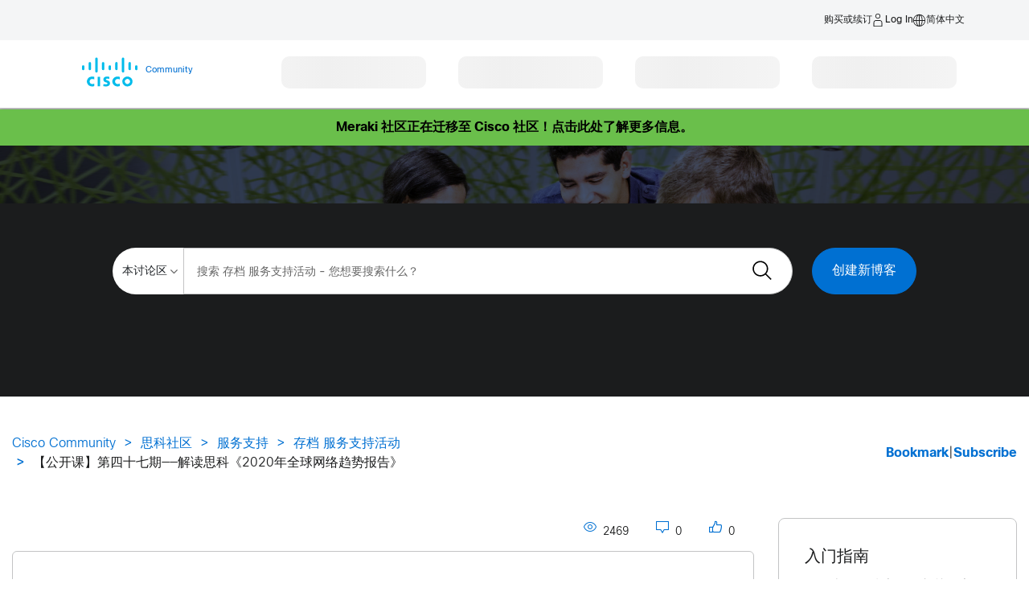

--- FILE ---
content_type: text/html; charset=UTF-8
request_url: https://community.cisco.com/t5/%E5%AD%98%E6%A1%A3-%E6%9C%8D%E5%8A%A1%E6%94%AF%E6%8C%81%E6%B4%BB%E5%8A%A8/%E5%85%AC%E5%BC%80%E8%AF%BE-%E7%AC%AC%E5%9B%9B%E5%8D%81%E4%B8%83%E6%9C%9F-%E8%A7%A3%E8%AF%BB%E6%80%9D%E7%A7%91-2020%E5%B9%B4%E5%85%A8%E7%90%83%E7%BD%91%E7%BB%9C%E8%B6%8B%E5%8A%BF%E6%8A%A5%E5%91%8A/ba-p/4341457
body_size: 1884
content:
<!DOCTYPE html>
<html lang="en">
<head>
    <meta charset="utf-8">
    <meta name="viewport" content="width=device-width, initial-scale=1">
    <title></title>
    <style>
        body {
            font-family: "Arial";
        }
    </style>
    <script type="text/javascript">
    window.awsWafCookieDomainList = [];
    window.gokuProps = {
"key":"AQIDAHjcYu/GjX+QlghicBgQ/7bFaQZ+m5FKCMDnO+vTbNg96AEYu9KlIH1uFG9YYkahiRf7AAAAfjB8BgkqhkiG9w0BBwagbzBtAgEAMGgGCSqGSIb3DQEHATAeBglghkgBZQMEAS4wEQQMQ9T3cDcw+r/kDAqrAgEQgDuFtlVWMcdBTJNubbWyYnFs86RLeZ/0Xzz4PIaBvbJbUNeY6PO6NNrI91dYimekTQmv0N7nMLL7SwSdxQ==",
          "iv":"D549hQBywgAADpgg",
          "context":"l2wJqMUUrfOkfFX8uYL6NTPwm/imfuKZ8ukFpyQcF3H3eK+PxP1tWsFQqeSewl5xjPAZBIXcjKyMRbpnRuzTD9juM7E3veRvKh0zJs2lVN/dWa9FheCyRxQ4pYVLK8yobZXIh612d9QGx4cFlExvz1m59XQ+9bmVL8qhEjO2GhG3XKF3+oIeRP8nhA77o9SCc2glXBP+geFGbxOsrFLlVHSk66JhZBJdO8NO6h7pHRL7mQCT11OSqDfjiILsKGivDWlrW0irDxRy4CetdNLDokWyK6s/Evy/0pgQ8WQa8SzjrxukAqgdWqMDy1bJ8KSM9klJf0+4lQ06FZvj+WfaJYTMgx8ujZNgcTEpEb0Z77kBbkI1XqENIfjhAH895yT6YpZl/ZjTAs4UPWIAFbxd7A1xMmMrbTgM33zpCJ92yv0="
};
    </script>
    <script src="https://bc0439715fa6.967eb88d.us-east-2.token.awswaf.com/bc0439715fa6/dbc7a9b99d12/c497446e904d/challenge.js"></script>
</head>
<body>
    <div id="challenge-container"></div>
    <script type="text/javascript">
        AwsWafIntegration.saveReferrer();
        AwsWafIntegration.checkForceRefresh().then((forceRefresh) => {
            if (forceRefresh) {
                AwsWafIntegration.forceRefreshToken().then(() => {
                    window.location.reload(true);
                });
            } else {
                AwsWafIntegration.getToken().then(() => {
                    window.location.reload(true);
                });
            }
        });
    </script>
    <noscript>
        <h1>JavaScript is disabled</h1>
        In order to continue, we need to verify that you're not a robot.
        This requires JavaScript. Enable JavaScript and then reload the page.
    </noscript>
</body>
</html>

--- FILE ---
content_type: text/html;charset=UTF-8
request_url: https://community.cisco.com/t5/%E5%AD%98%E6%A1%A3-%E6%9C%8D%E5%8A%A1%E6%94%AF%E6%8C%81%E6%B4%BB%E5%8A%A8/%E5%85%AC%E5%BC%80%E8%AF%BE-%E7%AC%AC%E5%9B%9B%E5%8D%81%E4%B8%83%E6%9C%9F-%E8%A7%A3%E8%AF%BB%E6%80%9D%E7%A7%91-2020%E5%B9%B4%E5%85%A8%E7%90%83%E7%BD%91%E7%BB%9C%E8%B6%8B%E5%8A%BF%E6%8A%A5%E5%91%8A/ba-p/4341457
body_size: 51769
content:
<!DOCTYPE html><html prefix="og: http://ogp.me/ns#" dir="ltr" lang="zh" class="no-js">
	<head>
	
	<title>
	【公开课】第四十七期——解读思科《2020年全球网络趋势报告》 - Cisco Community
</title>
	
	
	        <link rel="icon" type="image/png" href="https://community.cisco.com/html/@FD8537CC3006D5EE4C7070AF364E7E01/rank_icons/ciscologo-square_16x16.png"/>
        <script language="javascript" type="text/javascript" async>
            var root = document.getElementsByTagName( 'html' )[0];
            root.className += ' cui';
        </script>
            <style>
                html.cui .lia-message-body-content iframe {
                    height: 500px !important;
                }
            </style>

        <!-- JS code for the hamburger menu -->




    <div id="warningPostPagePopup" style="display:none;">
        <div>
            <div>
                <span>提醒 : </span>
                <span>
                    您正在撰写的帖子将会出现在公开论坛中。请确保所有内容均适合公开发布。请在此处查阅员工社区指南<a href="https://community.cisco.com/t5/cisco-employee-guidelines/cisco-community-post-guidelines/ta-p/5332773" title="guidelines" target="_blank">这里</a>。
                </span>
            </div>
            <button class="lia-button lia-button-primary" id="popupCancelBtn">取消</button>
            <button class="lia-button lia-button-primary" id="popupPostBtn">发布</button> 
        </div>
    </div>

    <script>
    window.addEventListener('load', function() {
        var pageName = "BlogArticlePage";
        var isAdminOrEmployee = false; // FreeMarker boolean to JS boolean
        if (pageName === "PostPage" && isAdminOrEmployee) {
            function attachHandler() {
                var postBtn = document.getElementById('submitContext_1');
                if (postBtn) {
                    postBtn.addEventListener('click', function(e) {
                        try {
                            // validation before displaying the warning pop-up
                            var subject = document.getElementById('lia-subject');
                            var labels = document.getElementById('lia-labels');
                            var list0 = document.getElementById('list_0');
                            var boardBtn = document.querySelector('#fieldset_0 > div > div.lia-form-row.lia-form-board-entry > div.lia-quilt-row.lia-quilt-row-standard > div > div > div > div > div.board-chooser > a');
                            var labelsValid = false;
                            var boardValid = false;
                            if (!subject || !subject.value.trim()) {
                                return;
                            }
                            if (!labels || !labels.value.trim()) {
                                return;
                            }
                            if (list0) {
                                try {
                                    var labelFound = false;
                                    var labelValue = labels.value.trim();
                                    var linkLabels = list0.querySelectorAll('[id^="link_"]');
                                    linkLabels.forEach(function(link) {
                                        var text = link.textContent.trim();
                                        if (text === labelValue) {
                                            labelFound = true;
                                        }
                                    });
                                    if (!labelFound) {
                                        return;
                                    }
                                    labelsValid = true;
                                } catch (err) {
                                    console.error('Error in label validation:', err);
                                    return;
                                }
                            } else {
                                labelsValid = true; // If #list_0 not present, skip this check
                            }
                            if (boardBtn) {
                                try {
                                    if (boardBtn.textContent.trim() !== 'Edit') {
                                        return;
                                    }
                                    boardValid = true;
                                } catch (err) {
                                    console.error('Error in board validation:', err);
                                    return;
                                }
                            } else {
                                boardValid = true; // If board chooser not present, skip this check
                            }
                            // ...existing code for error validation and pop-up...
                            if (window._warningPostPagePopupShown) {
                                e.preventDefault();
                                document.getElementById('warningPostPagePopup').style.display = 'block';
                                document.getElementById('popupPostBtn').onclick = function() {
                                    try {
                                        window.onbeforeunload = null;
                                        document.getElementById('warningPostPagePopup').style.display = 'none';
                                        window._warningPostPagePopupShown = false;
                                        // Find the parent form and submit it
                                        var form = postBtn.closest('form');
                                        if (form) {
                                            form.submit();
                                        }
                                    } catch (err) {
                                        console.error('Error in post confirmation:', err);
                                    }
                                };
                                document.getElementById('popupCancelBtn').onclick = function() {
                                    try {
                                        document.getElementById('warningPostPagePopup').style.display = 'none';
                                        window._warningPostPagePopupShown = false;
                                    } catch (err) {
                                        console.error('Error in cancel confirmation:', err);
                                    }
                                };
                            }
                        } catch (err) {
                            console.error('Error in submit handler:', err);
                            return;
                        }
                    });
                    return true;
                }
                return false;
            }
            if (!attachHandler()) {
                var observer = new MutationObserver(function(mutations, obs) {
                    if (attachHandler()) {
                        obs.disconnect();
                    }
                });
                observer.observe(document.body, { childList: true, subtree: true });
            }
        }
    });
    </script>


	
	
	
	<meta content="思科社区【公开课】活动是思科社区（Cisco Community）推出的在线技术讲座活动。每期我们都会邀请到思科内外部技术支持专家，通过在线视频讲座，为大家讲解热门技术主题，分享故障排错、最佳实践、客户案例等。 本期我们有幸再次邀请到 乾颐堂网络实验室 创始人，从业十余年的资深CCIE培训讲师 秦柯 为大家讲解。 本期主题： 解读思科《2020年全球网络趋势报告》 本期讲座将由教主带你一起解读思科2020年全球网络趋势报告。 查看/下载视频 活动时间： 2019年11月29日 上午" name="description"/><meta content="width=device-width, initial-scale=1.0, user-scalable=yes" name="viewport"/><meta content="2019-11-22T01:21:00-08:00" itemprop="dateModified"/><meta content="text/html; charset=UTF-8" http-equiv="Content-Type"/><link href="https://community.cisco.com/t5/%E5%AD%98%E6%A1%A3-%E6%9C%8D%E5%8A%A1%E6%94%AF%E6%8C%81%E6%B4%BB%E5%8A%A8/%E5%85%AC%E5%BC%80%E8%AF%BE-%E7%AC%AC%E5%9B%9B%E5%8D%81%E4%B8%83%E6%9C%9F-%E8%A7%A3%E8%AF%BB%E6%80%9D%E7%A7%91-2020%E5%B9%B4%E5%85%A8%E7%90%83%E7%BD%91%E7%BB%9C%E8%B6%8B%E5%8A%BF%E6%8A%A5%E5%91%8A/ba-p/4341457" rel="canonical"/>
	<meta content="https://community.cisco.com/html/assets/ciscooglogo.png" property="og:image"/><meta content="https://community.cisco.com/t5/user/viewprofilepage/user-id/843484" property="article:author"/><meta content="article" property="og:type"/><meta content="https://community.cisco.com/t5/%E5%AD%98%E6%A1%A3-%E6%9C%8D%E5%8A%A1%E6%94%AF%E6%8C%81%E6%B4%BB%E5%8A%A8/%E5%85%AC%E5%BC%80%E8%AF%BE-%E7%AC%AC%E5%9B%9B%E5%8D%81%E4%B8%83%E6%9C%9F-%E8%A7%A3%E8%AF%BB%E6%80%9D%E7%A7%91-2020%E5%B9%B4%E5%85%A8%E7%90%83%E7%BD%91%E7%BB%9C%E8%B6%8B%E5%8A%BF%E6%8A%A5%E5%91%8A/ba-p/4341457" property="og:url"/><meta content="网络趋势" property="article:tag"/><meta content="公开课-第四十七期" property="article:tag"/><meta content="在线讲座" property="article:tag"/><meta content="思科社区公开课" property="article:tag"/><meta content="2020年报告" property="article:tag"/><meta content="服务支持" property="article:tag"/><meta content="存档 服务支持活动" property="article:section"/><meta content="思科社区【公开课】活动是思科社区（Cisco Community）推出的在线技术讲座活动。每期我们都会邀请到思科内外部技术支持专家，通过在线视频讲座，为大家讲解热门技术主题，分享故障排错、最佳实践、客户案例等。 本期我们有幸再次邀请到 乾颐堂网络实验室 创始人，从业十余年的资深CCIE培训讲师 秦柯 为大家讲解。 本期主题： 解读思科《2020年全球网络趋势报告》 本期讲座将由教主带你一起解读思科2020年全球网络趋势报告。 查看/下载视频 活动时间： 2019年11月29日 上午 10:30-12:00 讲师介绍：  查看/下载视频 本期【公开课】同主题相关资料： 演讲视频 演讲文档 获奖公..." property="og:description"/><meta content="2019-11-22T09:21:00.000Z" property="article:published_time"/><meta content="2019-11-22T01:21:00-08:00" property="article:modified_time"/><meta content="【公开课】第四十七期——解读思科《2020年全球网络趋势报告》" property="og:title"/>
	
	
		<link class="lia-link-navigation hidden live-links" title="存档 服务支持活动中的文章 【公开课】第四十七期——解读思科《2020年全球网络趋势报告》" type="application/rss+xml" rel="alternate" id="link" href="/kxiwq67737/rss/message?board.id=6021-events-services&amp;message.id=336"></link>
	

	
	
	    
            	<link href="/skins/6771870/80e9853ced3fad2238a435b1675ba110/cisco.css" rel="stylesheet" type="text/css"/>
            
	

	
	
	
	
	<meta name="google-site-verification" content="-q68O__vtNOVT069bRGZaMIESsJkJAiSvGJEhWKFIZI" />
<meta name="msvalidate.01" content="1B16B4D591DBB7DAFD96676023933138" />
<meta name="theme-color" content="#58585b"/>
<link rel="alternate" hreflang="x-default" href="https://community.cisco.com"  />
<link rel="alternate" hreflang="en" href="https://community.cisco.com/t5/technology-and-support/ct-p/technology-support?profile.language=en" />
<link rel="alternate" hreflang="zh-CN" href="https://community.cisco.com/t5/%E6%80%9D%E7%A7%91%E7%A4%BE%E5%8C%BA/ct-p/chinese-community?profile.language=zh-CN" />
<link rel="alternate" hreflang="fr" href="https://community.cisco.com/t5/communaut%C3%A9-cisco-en-fran%C3%A7ais/ct-p/communaute-francais?profile.language=fr" />
<link rel="alternate" hreflang="ja" href="https://community.cisco.com/t5/japan/ct-p/japanese-community?profile.language=ja" />
<link rel="alternate" hreflang="pt" href="https://community.cisco.com/t5/comunidade-da-cisco/ct-p/comunidade-portugues?profile.language=pt" />
<link rel="alternate" hreflang="ru" href="https://community.cisco.com/t5/ÑÐ¾Ð¾Ð±ÑÐµÑÑÐ²Ð¾-cisco/ct-p/russian-community?profile.language=ru" />
<link rel="alternate" hreflang="es" href="https://community.cisco.com/t5/comunidad-de-cisco/ct-p/comunidad-espanol?profile.language=es" />
<link rel="alternate" hreflang="ko" href="https://community.cisco.com/t5/%ED%95%9C%EA%B5%AD%EC%96%B4-%EC%BB%A4%EB%AE%A4%EB%8B%88%ED%8B%B0/ct-p/korean?profile.language=ko" />
  <script src="https://code.jquery.com/jquery-3.7.1.min.js" integrity="sha384-1H217gwSVyLSIfaLxHbE7dRb3v4mYCKbpQvzx0cegeju1MVsGrX5xXxAvs/HgeFs" crossorigin="anonymous"></script>
	<!-- START Targetable CSS -->
	<!-- hidemthod = page -->
	<style id="targetable-styles"  class="pzn-styles">
		.targetable, .mboxDefault, .targetable.hidden { visibility:hidden; }
		.targetable { position:relative; }
		.targetable.spinner > :not(.spinner-box) { opacity: 0 !important; }
		.targetable.spinner > div.spinner-box { position: absolute; top: 50%; left: 50%;transform: translateX(-50%) translateY(-50%); }
		div.spinner-box > div.spinner-wheel { position:relative; visibility:visible; width:4em; height:4em; border-radius:100%; border:.2em solid #cccccc; border-left-color:#049fd9; -webkit-animation: load 1.1s infinite linear; animation: load 1.1s infinite linear; } @-webkit-keyframes load{ 0%{ -ms-transform: rotate(7deg); -webkit-transform: rotate(7deg); transform: rotate(7deg); } 100%{ -ms-transform: rotate(360deg); -webkit-transform: rotate(360deg); transform: rotate(360deg); } } @keyframes load{ 0%{ -ms-transform: rotate(7deg); -webkit-transform: rotate(7deg); transform: rotate(7deg); } 100%{ -ms-transform: rotate(360deg); -webkit-transform: rotate(360deg); transform: rotate(360deg); } }
		.targetable.obscured { visibility:visible; opacity:.1; transition: opacity 2s ease-in-out; -moz-transition: opacity 2s ease-in-out; -webkit-transition: opacity 2s ease-in-out; filter: blur(5px); -webkit-filter: blur(5px); -moz-filter: blur(5px); -o-filter: blur(5px); -ms-filter: blur(5px); filter: url('data:image/svg+xml;utf9,<svg%20version=\"1.1\"%20xmlns=\http://www.w3.org/2000/svg\><filter%20id=\"blur\"><feGaussianBlur%20stdDeviation=\"3\"%20/></filter></svg>#blur'); filter: progid: DXImageTransform.Microsoft.Blur(PixelRadius='5'); -webkit-transition: 2s -webkit-filter linear; -moz-transition: 2s -moz-filter linear; -o-transition: 2s -o-filter linear; }
	</style>
	<!-- END Targetable CSS  -->
		
	<!-- START enable cookie consent manager -->
	<script src=https://www.cisco.com/c/dam/cdc/t/ctm-core.js></script>
	<!-- END enable cookie consent manager -->
		
	<!-- START Targeter Personalization CODE -->
	<script src=https://www.cisco.com/c/dam/cdc/j/personalization-init.js></script>
	<script>
		cdcext = {
			customEnvironment: "prod"
			};
			if (window.cpe === undefined) {
			window.cpe = {};
			}
			if (cpe.trgt === undefined) {
			cpe.trgt = {};
			cpe.trgt.personalizationObj=null;
			}
			cpe.trgt.personalizationObj= {
			'delayForData': false,
			'at_property': 'a08c42dd-9272-d4b8-f117-9f942c1e0383',
			'safetyTimeout': '6000',
			'async': true,
			'hideMethod': 'elements',
			'loadVps':true,
			'loadCps':true,
			'loadDsc': true,
			'accountName': 'prod',
			'useDomain': 'www.cisco.com'
			}
			cpe.trgt.personalizationObj.subdomainName='community';
	</script>
	<!-- END Targeter Personalization CODE -->
	<script src="https://momentjs.com/downloads/moment.js"></script>
	<script src="https://momentjs.com/downloads/moment-timezone-with-data.js"></script>
	<link rel="stylesheet" type="text/css" href="https://community.cisco.com/html/@51BF15571E28B4BDF4508FF8766DCE1F/assets/cui-standard.min.css" media="none" onload="if(media!='all')media='all'">
	<link rel="stylesheet" type="text/css" href="https://community.cisco.com/html/@8EF0B99B7CCFCF099B7D0FFF3CD54BBE/assets/cc-svg-sprite.css" media="none" onload="if(media!='all')media='all'">


<!-- FUS-1496 -->
<style>
    .login-image-container p {
        text-align: left;
        font-size: var(--cui-font-size);
    }
    .login-image-container {
        padding: 15px;
    }
    #lia-body.lia-body .login-image-container h4{
        font-size: 21px;
        text-align: left;
    }
    .login-image-container b{
        text-align: left;
        display: block;
    }
    #lia-body .custom-login-register-container .login-image-container {
        background-color: rgba(var(--cui-theme-info-rgb),var(--cui-alert-background-opacity));
        --cui-alert-background-opacity: .1;
        height: auto;
    }
    @media screen and (max-width: 980px) {
        .user-registeration .notice_txt {
            display: block !important;
            margin-top: 30px;
        }
    }
</style>
    <!-- Registration Process Code End -->

    <!-- General Modal Popup Code Start -->
    <!-- General Modal Popup Code End -->

    <!-- Login Modal Popup Code Start -->
    <!-- Login Modal Popup Code End -->
    
    <!--Popup Container Code Start -->
    <div class="custom-login-modal modal modal--large hide" id="modal-large">
        <div class="modal__dialog">
            <div class="modal__content">
                <a class="modal__close"><span class="icon-close"></span></a>
                <div class="modal__body">
                </div>
            </div>
        </div>
    </div>
    <!--Popup Container Code End -->

<script type="application/ld+json">
                {
                    "@context": "https://schema.org",
                    "@type": "NewsArticle",
                    "mainEntityOfPage": {
                        "@type": "WebPage",
                        "@id": "https://community.cisco.com/t5/%E5%AD%98%E6%A1%A3-%E6%9C%8D%E5%8A%A1%E6%94%AF%E6%8C%81%E6%B4%BB%E5%8A%A8/%E5%85%AC%E5%BC%80%E8%AF%BE-%E7%AC%AC%E5%9B%9B%E5%8D%81%E4%B8%83%E6%9C%9F-%E8%A7%A3%E8%AF%BB%E6%80%9D%E7%A7%91-2020%E5%B9%B4%E5%85%A8%E7%90%83%E7%BD%91%E7%BB%9C%E8%B6%8B%E5%8A%BF%E6%8A%A5%E5%91%8A/ba-p/4341457"
                    },
                    "headline": "【公开课】第四十七期——解读思科《2020年全球网络趋势报告》",
                    "description": "思科社区【公开课】活动是思科社区（Cisco Community）推出的在线技术讲座活动。每期我们都会邀请到思科内外部技术支持专家，通过在线视频讲座，为大家讲解热门技术主题，分享故障排错、最佳实践、客户案例等。本期我们有幸再次邀请到 乾颐堂网络实验室 创始人，从业十余年的资深CCIE培训讲师 秦柯 为大家讲解。本期主题：解读思科《2020年全球网络趋势报告》本期讲座将由教主带你一起解读思科2020年全球网络趋势报告。    查看/下载视频活动时间：2019年11月29日  上午 10:30-12:00讲师介绍：查看/下载视频本期【公开课】同主题相关资料：演讲视频演讲文档获奖公告专家问答点击下载思科《2020年全球网络趋势报告》",
                    "datePublished": "2019-11-22T01:21:00-08:00",
                    "dateModified": "2019-11-22T01:21:00-08:00",
                    "publisher": {
                        "@type": "Organization",
                        "name": "Cisco Community",
                        "logo": {
                            "@type": "ImageObject",
                            "url": "https://community.cisco.com/html/@ABC89756EDDBA47FBCCAFA25E1FD2314/assets/ciscooglogo.png"
                        }
                    },
                    "author": {
                        "@type": "Person",
                        "url": "https://community.cisco.com/t5/user/viewprofilepage/user-id/843484",
                        "name": "one-time"
                    },
                    "potentialAction": {
                        "@type": "SearchAction",
                        "target": "https://community.cisco.com/t5/custom/page/page-id/search?q={search_term_string}",
                        "query-input": "required name=search_term_string"
                    },
                    "image": "https://community.cisco.com/t5/image/serverpage/image-id/115825iF9C13B437C22B4A1/image-size/original?v=v2&amp;px=-1"
                }
            </script>

<script type="text/javascript" src="/t5/scripts/A81C646A6C82440C7F8530E686C629CA/lia-scripts-head-min.js"></script><script language="javascript" type="text/javascript">
<!--
window.FileAPI = { jsPath: '/html/assets/js/vendor/ng-file-upload-shim/' };
LITHIUM.PrefetchData = {"Components":{},"commonResults":{}};
LITHIUM.DEBUG = false;
LITHIUM.CommunityJsonObject = {
  "Validation" : {
    "image.description" : {
      "min" : 0,
      "max" : 1000,
      "isoneof" : [ ],
      "type" : "string"
    },
    "tkb.toc_maximum_heading_level" : {
      "min" : 1,
      "max" : 6,
      "isoneof" : [ ],
      "type" : "integer"
    },
    "tkb.toc_heading_list_style" : {
      "min" : 0,
      "max" : 50,
      "isoneof" : [
        "disc",
        "circle",
        "square",
        "none"
      ],
      "type" : "string"
    },
    "blog.toc_maximum_heading_level" : {
      "min" : 1,
      "max" : 6,
      "isoneof" : [ ],
      "type" : "integer"
    },
    "tkb.toc_heading_indent" : {
      "min" : 5,
      "max" : 50,
      "isoneof" : [ ],
      "type" : "integer"
    },
    "blog.toc_heading_indent" : {
      "min" : 5,
      "max" : 50,
      "isoneof" : [ ],
      "type" : "integer"
    },
    "blog.toc_heading_list_style" : {
      "min" : 0,
      "max" : 50,
      "isoneof" : [
        "disc",
        "circle",
        "square",
        "none"
      ],
      "type" : "string"
    }
  },
  "User" : {
    "settings" : {
      "imageupload.legal_file_extensions" : "*.jpg;*.JPG;*.jpeg;*.JPEG;*.gif;*.GIF;*.png;*.PNG;*.mp4;*.MP4;*.tiff;*.TIFF;*.bmp;*.BMP;",
      "config.enable_avatar" : true,
      "integratedprofile.show_klout_score" : true,
      "layout.sort_view_by_last_post_date" : true,
      "layout.friendly_dates_enabled" : false,
      "profileplus.allow.anonymous.scorebox" : false,
      "tkb.message_sort_default" : "topicPublishDate",
      "layout.format_pattern_date" : "MM-dd-yyyy",
      "config.require_search_before_post" : "require",
      "isUserLinked" : false,
      "integratedprofile.cta_add_topics_dismissal_timestamp" : -1,
      "layout.message_body_image_max_size" : 1000,
      "profileplus.everyone" : false,
      "integratedprofile.cta_connect_wide_dismissal_timestamp" : -1,
      "blog.toc_maximum_heading_level" : "",
      "integratedprofile.hide_social_networks" : false,
      "blog.toc_heading_indent" : "",
      "contest.entries_per_page_num" : 20,
      "layout.messages_per_page_linear" : 15,
      "integratedprofile.cta_manage_topics_dismissal_timestamp" : -1,
      "profile.shared_profile_test_group" : false,
      "integratedprofile.cta_personalized_feed_dismissal_timestamp" : -1,
      "integratedprofile.curated_feed_size" : 10,
      "contest.one_kudo_per_contest" : false,
      "integratedprofile.enable_social_networks" : false,
      "integratedprofile.my_interests_dismissal_timestamp" : -1,
      "profile.language" : "zh-CN",
      "layout.friendly_dates_max_age_days" : 31,
      "layout.threading_order" : "thread_descending",
      "blog.toc_heading_list_style" : "disc",
      "useRecService" : false,
      "layout.module_welcome" : "<div>\r\n    <div class=\"welcome-homepage-title half-padding-top qtr-padding-bottom\">Welcome to the Community!<\/div>\r\n    <div class=\"welcome-homepage-inner qtr-padding-top half-padding-bottom\">The Community is a hub for connecting with your peers and Cisco specialists to ask for help, share your expertise, build your network, and grow professionally.<br>New Here? <a class=\"welcome-homepage-click-here\" href=\"/html/assets/Cisco_Community_Journey_Infographic_v4.pdf\" target=\"_blank\">Click here to learn more and get started.<\/a>\r\n    <\/div>\r\n<\/div>",
      "imageupload.max_uploaded_images_per_upload" : 100,
      "imageupload.max_uploaded_images_per_user" : 10000,
      "integratedprofile.connect_mode" : "",
      "tkb.toc_maximum_heading_level" : "2",
      "tkb.toc_heading_list_style" : "disc",
      "sharedprofile.show_hovercard_score" : true,
      "config.search_before_post_scope" : "community",
      "tkb.toc_heading_indent" : "15",
      "p13n.cta.recommendations_feed_dismissal_timestamp" : -1,
      "imageupload.max_file_size" : 3072,
      "layout.show_batch_checkboxes" : false,
      "integratedprofile.cta_connect_slim_dismissal_timestamp" : -1
    },
    "isAnonymous" : true,
    "policies" : {
      "image-upload.process-and-remove-exif-metadata" : true
    },
    "registered" : false,
    "emailRef" : "",
    "id" : -1,
    "login" : "Anonymous"
  },
  "Server" : {
    "communityPrefix" : "/kxiwq67737",
    "nodeChangeTimeStamp" : 1770011372160,
    "tapestryPrefix" : "/t5",
    "deviceMode" : "DESKTOP",
    "responsiveDeviceMode" : "DESKTOP",
    "membershipChangeTimeStamp" : "0",
    "version" : "25.12",
    "branch" : "25.12-release",
    "showTextKeys" : false
  },
  "Config" : {
    "phase" : "prod",
    "integratedprofile.cta.reprompt.delay" : 30,
    "profileplus.tracking" : {
      "profileplus.tracking.enable" : false,
      "profileplus.tracking.click.enable" : false,
      "profileplus.tracking.impression.enable" : false
    },
    "app.revision" : "2512231126-s6f44f032fc-b18",
    "navigation.manager.community.structure.limit" : "1000"
  },
  "Activity" : {
    "Results" : [ ]
  },
  "NodeContainer" : {
    "viewHref" : "https://community.cisco.com/t5/%E6%9C%8D%E5%8A%A1%E6%94%AF%E6%8C%81/ct-p/6021-services",
    "description" : "寻找答案、提出问题并与我们的成员和社区专家交流。",
    "id" : "6021-services",
    "shortTitle" : "服务支持",
    "title" : "服务支持",
    "nodeType" : "category"
  },
  "Page" : {
    "skins" : [
      "cisco",
      "theme_hermes",
      "responsive_peak"
    ],
    "authUrls" : {
      "loginUrl" : "https://community.cisco.com/plugins/common/feature/saml/doauth/post?login=true&idp=http://www.okta.com/exk14y7an41P2yBKm5d7&referer=https%3A%2F%2Fcommunity.cisco.com%2Ft5%2F%25E5%25AD%2598%25E6%25A1%25A3-%25E6%259C%258D%25E5%258A%25A1%25E6%2594%25AF%25E6%258C%2581%25E6%25B4%25BB%25E5%258A%25A8%2F%25E5%2585%25AC%25E5%25BC%2580%25E8%25AF%25BE-%25E7%25AC%25AC%25E5%259B%259B%25E5%258D%2581%25E4%25B8%2583%25E6%259C%259F-%25E8%25A7%25A3%25E8%25AF%25BB%25E6%2580%259D%25E7%25A7%2591-2020%25E5%25B9%25B4%25E5%2585%25A8%25E7%2590%2583%25E7%25BD%2591%25E7%25BB%259C%25E8%25B6%258B%25E5%258A%25BF%25E6%258A%25A5%25E5%2591%258A%2Fba-p%2F4341457",
      "loginUrlNotRegistered" : "https://community.cisco.com/plugins/common/feature/saml/doauth/post?login=true&idp=http://www.okta.com/exk14y7an41P2yBKm5d7&redirectreason=notregistered&referer=https%3A%2F%2Fcommunity.cisco.com%2Ft5%2F%25E5%25AD%2598%25E6%25A1%25A3-%25E6%259C%258D%25E5%258A%25A1%25E6%2594%25AF%25E6%258C%2581%25E6%25B4%25BB%25E5%258A%25A8%2F%25E5%2585%25AC%25E5%25BC%2580%25E8%25AF%25BE-%25E7%25AC%25AC%25E5%259B%259B%25E5%258D%2581%25E4%25B8%2583%25E6%259C%259F-%25E8%25A7%25A3%25E8%25AF%25BB%25E6%2580%259D%25E7%25A7%2591-2020%25E5%25B9%25B4%25E5%2585%25A8%25E7%2590%2583%25E7%25BD%2591%25E7%25BB%259C%25E8%25B6%258B%25E5%258A%25BF%25E6%258A%25A5%25E5%2591%258A%2Fba-p%2F4341457",
      "loginUrlNotRegisteredDestTpl" : "https://community.cisco.com/plugins/common/feature/saml/doauth/post?login=true&idp=http://www.okta.com/exk14y7an41P2yBKm5d7&redirectreason=notregistered&referer=%7B%7BdestUrl%7D%7D"
    },
    "name" : "BlogArticlePage",
    "rtl" : false,
    "object" : {
      "viewHref" : "/t5/%E5%AD%98%E6%A1%A3-%E6%9C%8D%E5%8A%A1%E6%94%AF%E6%8C%81%E6%B4%BB%E5%8A%A8/%E5%85%AC%E5%BC%80%E8%AF%BE-%E7%AC%AC%E5%9B%9B%E5%8D%81%E4%B8%83%E6%9C%9F-%E8%A7%A3%E8%AF%BB%E6%80%9D%E7%A7%91-2020%E5%B9%B4%E5%85%A8%E7%90%83%E7%BD%91%E7%BB%9C%E8%B6%8B%E5%8A%BF%E6%8A%A5%E5%91%8A/ba-p/4341457",
      "subject" : "【公开课】第四十七期\u2014\u2014解读思科《2020年全球网络趋势报告》",
      "id" : 4341457,
      "page" : "BlogArticlePage",
      "type" : "Thread"
    }
  },
  "WebTracking" : {
    "Activities" : { },
    "path" : "Community:Cisco Community/Category:思科社区/Category:服务支持/Blog:存档 服务支持活动/Article:【公开课】第四十七期\u2014\u2014解读思科《2020年全球网络趋势报告》"
  },
  "Feedback" : {
    "targeted" : { }
  },
  "Seo" : {
    "markerEscaping" : {
      "pathElement" : {
        "prefix" : "@",
        "match" : "^[0-9][0-9]$"
      },
      "enabled" : false
    }
  },
  "TopLevelNode" : {
    "viewHref" : "https://community.cisco.com/",
    "description" : "",
    "id" : "kxiwq67737",
    "shortTitle" : "Cisco Community",
    "title" : "Cisco Community",
    "nodeType" : "Community"
  },
  "Community" : {
    "viewHref" : "https://community.cisco.com/",
    "integratedprofile.lang_code" : "en",
    "integratedprofile.country_code" : "US",
    "id" : "kxiwq67737",
    "shortTitle" : "Cisco Community",
    "title" : "Cisco Community"
  },
  "CoreNode" : {
    "conversationStyle" : "blog",
    "viewHref" : "https://community.cisco.com/t5/%E5%AD%98%E6%A1%A3-%E6%9C%8D%E5%8A%A1%E6%94%AF%E6%8C%81%E6%B4%BB%E5%8A%A8/bg-p/6021-events-services",
    "settings" : { },
    "description" : "查看思科服务支持专家讲座及在线问答活动",
    "id" : "6021-events-services",
    "shortTitle" : "存档 服务支持活动",
    "title" : "存档 服务支持活动",
    "nodeType" : "Board",
    "ancestors" : [
      {
        "viewHref" : "https://community.cisco.com/t5/%E6%9C%8D%E5%8A%A1%E6%94%AF%E6%8C%81/ct-p/6021-services",
        "description" : "寻找答案、提出问题并与我们的成员和社区专家交流。",
        "id" : "6021-services",
        "shortTitle" : "服务支持",
        "title" : "服务支持",
        "nodeType" : "category"
      },
      {
        "viewHref" : "https://community.cisco.com/t5/%E6%80%9D%E7%A7%91%E7%A4%BE%E5%8C%BA/ct-p/chinese-community",
        "description" : "加入社区，提出问题或搜索答案，分享知识和经验，参与在线技术讲座或查看文档视频，并与思科技术专家交流",
        "id" : "chinese-community",
        "shortTitle" : "思科社区",
        "title" : "思科社区",
        "nodeType" : "category"
      },
      {
        "viewHref" : "https://community.cisco.com/",
        "description" : "",
        "id" : "kxiwq67737",
        "shortTitle" : "Cisco Community",
        "title" : "Cisco Community",
        "nodeType" : "Community"
      }
    ]
  }
};
LITHIUM.Components.RENDER_URL = "/t5/util/componentrenderpage/component-id/#{component-id}?render_behavior=raw";
LITHIUM.Components.ORIGINAL_PAGE_NAME = 'blogs/v2/BlogArticlePage';
LITHIUM.Components.ORIGINAL_PAGE_ID = 'BlogArticlePage';
LITHIUM.Components.ORIGINAL_PAGE_CONTEXT = '[base64]';
LITHIUM.Css = {
  "BASE_DEFERRED_IMAGE" : "lia-deferred-image",
  "BASE_BUTTON" : "lia-button",
  "BASE_SPOILER_CONTAINER" : "lia-spoiler-container",
  "BASE_TABS_INACTIVE" : "lia-tabs-inactive",
  "BASE_TABS_ACTIVE" : "lia-tabs-active",
  "BASE_AJAX_REMOVE_HIGHLIGHT" : "lia-ajax-remove-highlight",
  "BASE_FEEDBACK_SCROLL_TO" : "lia-feedback-scroll-to",
  "BASE_FORM_FIELD_VALIDATING" : "lia-form-field-validating",
  "BASE_FORM_ERROR_TEXT" : "lia-form-error-text",
  "BASE_FEEDBACK_INLINE_ALERT" : "lia-panel-feedback-inline-alert",
  "BASE_BUTTON_OVERLAY" : "lia-button-overlay",
  "BASE_TABS_STANDARD" : "lia-tabs-standard",
  "BASE_AJAX_INDETERMINATE_LOADER_BAR" : "lia-ajax-indeterminate-loader-bar",
  "BASE_AJAX_SUCCESS_HIGHLIGHT" : "lia-ajax-success-highlight",
  "BASE_CONTENT" : "lia-content",
  "BASE_JS_HIDDEN" : "lia-js-hidden",
  "BASE_AJAX_LOADER_CONTENT_OVERLAY" : "lia-ajax-loader-content-overlay",
  "BASE_FORM_FIELD_SUCCESS" : "lia-form-field-success",
  "BASE_FORM_WARNING_TEXT" : "lia-form-warning-text",
  "BASE_FORM_FIELDSET_CONTENT_WRAPPER" : "lia-form-fieldset-content-wrapper",
  "BASE_AJAX_LOADER_OVERLAY_TYPE" : "lia-ajax-overlay-loader",
  "BASE_FORM_FIELD_ERROR" : "lia-form-field-error",
  "BASE_SPOILER_CONTENT" : "lia-spoiler-content",
  "BASE_FORM_SUBMITTING" : "lia-form-submitting",
  "BASE_EFFECT_HIGHLIGHT_START" : "lia-effect-highlight-start",
  "BASE_FORM_FIELD_ERROR_NO_FOCUS" : "lia-form-field-error-no-focus",
  "BASE_EFFECT_HIGHLIGHT_END" : "lia-effect-highlight-end",
  "BASE_SPOILER_LINK" : "lia-spoiler-link",
  "BASE_DISABLED" : "lia-link-disabled",
  "FACEBOOK_LOGOUT" : "lia-component-users-action-logout",
  "FACEBOOK_SWITCH_USER" : "lia-component-admin-action-switch-user",
  "BASE_FORM_FIELD_WARNING" : "lia-form-field-warning",
  "BASE_AJAX_LOADER_FEEDBACK" : "lia-ajax-loader-feedback",
  "BASE_AJAX_LOADER_OVERLAY" : "lia-ajax-loader-overlay",
  "BASE_LAZY_LOAD" : "lia-lazy-load"
};
(function() { if (!window.LITHIUM_SPOILER_CRITICAL_LOADED) { window.LITHIUM_SPOILER_CRITICAL_LOADED = true; window.LITHIUM_SPOILER_CRITICAL_HANDLER = function(e) { if (!window.LITHIUM_SPOILER_CRITICAL_LOADED) return; if (e.target.classList.contains('lia-spoiler-link')) { var container = e.target.closest('.lia-spoiler-container'); if (container) { var content = container.querySelector('.lia-spoiler-content'); if (content) { if (e.target.classList.contains('open')) { content.style.display = 'none'; e.target.classList.remove('open'); } else { content.style.display = 'block'; e.target.classList.add('open'); } } e.preventDefault(); return false; } } }; document.addEventListener('click', window.LITHIUM_SPOILER_CRITICAL_HANDLER, true); } })();
LITHIUM.noConflict = true;
LITHIUM.useCheckOnline = false;
LITHIUM.RenderedScripts = [
  "jquery.ui.position.js",
  "SpoilerToggle.js",
  "jquery.function-utils-1.0.js",
  "HelpIcon.js",
  "PolyfillsAll.js",
  "ElementQueries.js",
  "Sandbox.js",
  "jquery.blockui.js",
  "jquery.iframe-shim-1.0.js",
  "Components.js",
  "Placeholder.js",
  "jquery.autocomplete.js",
  "jquery.ui.mouse.js",
  "jquery.tools.tooltip-1.2.6.js",
  "CustomEvent.js",
  "LiModernizr.js",
  "jquery.css-data-1.0.js",
  "jquery.ui.core.js",
  "DropDownMenuVisibilityHandler.js",
  "OoyalaPlayer.js",
  "jquery.lithium-selector-extensions.js",
  "jquery.delayToggle-1.0.js",
  "jquery.js",
  "jquery.ui.widget.js",
  "jquery.tmpl-1.1.1.js",
  "jquery.effects.slide.js",
  "SearchForm.js",
  "Forms.js",
  "Link.js",
  "Auth.js",
  "jquery.iframe-transport.js",
  "Namespace.js",
  "jquery.viewport-1.0.js",
  "jquery.placeholder-2.0.7.js",
  "jquery.scrollTo.js",
  "ActiveCast3.js",
  "DropDownMenu.js",
  "Cache.js",
  "jquery.effects.core.js",
  "AjaxSupport.js",
  "jquery.clone-position-1.0.js",
  "Globals.js",
  "jquery.json-2.6.0.js",
  "jquery.ajax-cache-response-1.0.js",
  "Video.js",
  "AjaxFeedback.js",
  "DeferredImages.js",
  "prism.js",
  "jquery.fileupload.js",
  "PartialRenderProxy.js",
  "jquery.ui.dialog.js",
  "jquery.ui.draggable.js",
  "Lithium.js",
  "Events.js",
  "Loader.js",
  "ForceLithiumJQuery.js",
  "SearchAutoCompleteToggle.js",
  "json2.js",
  "ResizeSensor.js",
  "ElementMethods.js",
  "InformationBox.js",
  "NoConflict.js",
  "Text.js",
  "EarlyEventCapture.js",
  "jquery.appear-1.1.1.js",
  "Throttle.js",
  "AutoComplete.js",
  "jquery.position-toggle-1.0.js",
  "DataHandler.js",
  "jquery.ui.resizable.js",
  "MessageBodyDisplay.js",
  "jquery.hoverIntent-r6.js",
  "Tooltip.js"
];// -->
</script><script type="text/javascript" src="/t5/scripts/D60EB96AE5FF670ED274F16ABB044ABD/lia-scripts-head-min.js"></script></head>
	<body class="lia-blog lia-user-status-anonymous BlogArticlePage lia-body lia-a11y" id="lia-body">
	
	
	<div id="FB9-220-1" class="ServiceNodeInfoHeader">
</div>
	
	
	
	

	<div class="lia-page">
		<center>
			
				<script>
        (() => {
            if (window.cdcext === undefined) {
                window.cdcext = {};
            }
            // Set this value relative to your environment
            cdcext.customEnvironment = 'prod';
            if (window.cdclocale === undefined) {
                window.cdclocale = {};
            }
            cdclocale.locale = 'en_us';
        })();
    </script>
    <script>
        window['adrum-start-time'] = new Date().getTime();
        // Set this value relative to your environment
        window['environ'] = "prod";
    </script>
    
    <!-- Pathing for these should stay the same -->
    <script src="https://www.cisco.com/etc/designs/cdc/clientlibs/responsive/js/web-component-foundation.min.js"></script>

    <!-- Pathing for these should be local to your application -->
    <link rel="stylesheet" href="/html/assets/clientlib-base.css" type="text/css">
    <link rel="stylesheet" href="/html/assets/clientlib-site.css" type="text/css">
    <script
        src="https://www.cisco.com/etc.clientlibs/cisco-cdc/clientlibs/clientlib-dependencies.min.js">
    </script>
					
	
	<div class="MinimumWidthContainer">
		<div class="min-width-wrapper">
			<div class="min-width">		
				
						<div class="lia-content">
                            
							
							
							
		

	<div class="lia-quilt lia-quilt-blog-article-page lia-quilt-layout-two-column-main-side lia-top-quilt">
	<div class="lia-quilt-row lia-quilt-row-header">
		<div class="lia-quilt-column lia-quilt-column-24 lia-quilt-column-single lia-quilt-column-common-header">
			<div class="lia-quilt-column-alley lia-quilt-column-alley-single">
	
		
			<div class="lia-quilt lia-quilt-header lia-quilt-layout-custom-community-header lia-component-quilt-header">
	<div class="lia-quilt-row lia-quilt-row-header-utility">
		<div class="lia-quilt-column lia-quilt-column-24 lia-quilt-column-single lia-quilt-column-header-utility-content lia-mark-empty">
			
		</div>
	</div><div class="lia-quilt-row lia-quilt-row-header-top">
		<div class="lia-quilt-column lia-quilt-column-24 lia-quilt-column-single lia-quilt-column-header-top-content">
			<div class="lia-quilt-column-alley lia-quilt-column-alley-single">
	
		
			

<style>
    #lia-body .lia-component-quilt-header .fw-c-header__tophatt.--mobile{
       display: none;
    }
    #lia-body .lia-component-quilt-header .--language ul.dropdown-menu.dropdown__menu--openleft {
        top: 23px;
        <!-- left: -50px; -->
        <!-- CDCC-6310 Mobile Experience Resolutions - left alignment commented to resolve the formatting issue of the Language dropdown -->
    }
    @media screen and (max-width: 1023px) and (min-width: 320px){
        #lia-body .lia-component-quilt-header .--language ul.dropdown-menu.dropdown__menu--openleft {
            padding-bottom: 80px;
            <!-- CDCC-6310 Mobile Experience Resolutions - Adding padding at the bottom of the dropdown options to allow scrolling to the last lang options in the Language Dropdown in Nav Bar-->
    }
    }
    #lia-body .lia-component-quilt-header .--language ul li {
       display: block;
    }
    #lia-body .lia-component-quilt-header .--language a{
        color: #1B1C1D !important;
    }
    @media screen and (max-width: 1023px) and (min-width: 320px) {
        #lia-body .lia-component-quilt-header .fw-c-header__nav.--active .cmp-accordion__panel {
            animation: header-slide-in .5s forwards;
            top: 0;
            left: 0;
            width: 100%;
        }
       #lia-body .lia-component-quilt-header .fw-c-header__button.--login .cmp-button__icon {
            background-image: url("data:image/svg+xml;charset=utf-8,%3Csvg xmlns='http://www.w3.org/2000/svg' width='14' height='14' viewBox='0 0 20 20'%3E%3Cg fill='%231b1c1d'%3E%3Cpath d='M10 8c-.7 0-1.4-.2-1.9-.6C7.5 7 7 6.5 6.8 5.8c-.3-.6-.4-1.3-.2-2 .1-.7.4-1.3.9-1.8s1.1-.8 1.8-.9c.7-.2 1.4-.1 2 .2.7.2 1.2.7 1.6 1.3.4.5.6 1.2.6 1.9 0 .9-.4 1.8-1 2.5-.7.6-1.6 1-2.5 1Zm0-6c-.5 0-1 .1-1.4.4-.4.3-.7.7-.9 1.1-.2.5-.2 1-.2 1.5.1.5.4.9.7 1.3.4.3.8.6 1.3.7.5 0 1 0 1.5-.2.4-.2.8-.5 1.1-.9.3-.4.4-.9.4-1.4 0-.7-.3-1.3-.7-1.8-.5-.4-1.1-.7-1.8-.7ZM15.5 19h-11c-.1 0-.3-.1-.4-.1 0-.1-.1-.3-.1-.4v-5.1c0-.9.4-1.7 1-2.4.7-.6 1.5-1 2.5-1h5.1c.9 0 1.7.4 2.4 1 .6.7 1 1.5 1 2.4v5.1c0 .1-.1.3-.1.4-.1 0-.3.1-.4.1ZM5 18h10v-4.6c0-.6-.3-1.2-.7-1.7-.5-.4-1.1-.7-1.7-.7H7.5c-.7 0-1.3.3-1.8.7-.4.5-.7 1.1-.7 1.7V18Z'/%3E%3C/g%3E%3C/svg%3E");
            display: block !important;
        }
        #lia-body .lia-component-quilt-header .--sub-panel-active .tier2-container{
            display: block;
        }
        #lia-body .lia-component-quilt-header .fw-c-header__nav.--active .cmp-accordion__icon:after,.fw-c-header__nav-controls-button.--back .cmp-button__icon:after{
            height: 10px;
            width: 10px;
            padding-left: 7px;
            margin-left: 10px;
        }
        #lia-body .lia-component-quilt-header .fw-c-header__nav-controls.secondary .fw-c-header__nav-controls-button.--back .cmp-button__icon:after{
            margin-left: 10px;
        }
        #lia-body .lia-component-quilt-header .fw-c-header__nav-controls.secondary button.fw-c-header__nav-controls-button.--close.cmp-button {
            margin-right: 10px;
        }
        #lia-body .lia-component-quilt-header .cmp-accordion__item {
            border-bottom: 1px solid #E6E7E8;
            height: 50px;
        }
        #lia-body .lia-component-quilt-header .fw-c-header__nav.--active .cmp-accordion{
            min-height: 300px;
            padding: 20px;
        }
        #lia-body .lia-component-quilt-header .tier2-container.--Tier3-activated{
            display: none;
        }
        #lia-body .lia-component-quilt-header .tier2-container.--active{
            display: block;
        }
        
        #lia-body .lia-component-quilt-header .tier3-container.--active{
            display:block;
        }
        #lia-body .lia-component-quilt-header .fw-c-header__tophatt.--mobile{
            display: block;
         }
        
        #lia-body .lia-component-quilt-header .fw-c-header__tophatt.--mobile {
            padding: 0px 10px 30px 10px;
            border: none !important;
            margin: -1px 0;
            box-shadow: none;
            background: #ffffff;
        }
        #lia-body .lia-component-quilt-header .fw-c-header__tophatt.--mobile .fw-c-header__button {
            border: none;
            display: block;
            margin: 30px 10px;
        }
        
        #lia-body .lia-component-quilt-header .fw-c-header__button.--login.--desktop{
            padding: 0 50px;
        }
        #lia-body .lia-component-quilt-header .fw-c-header__button.--buy.--desktop,#lia-body .custom-community-header-user-navigation,#lia-body .lia-component-quilt-header .fw-c-header__button.--language.--desktop.dropdown.form-group--typeahead,#lia-body .lia-component-quilt-header .fw-c-header__button.--login.--desktop {
            display: inline;
            float: left;
            text-align: center;
        }
        #lia-body .lia-component-quilt-header .fw-c-header__button.--buy.--desktop,.fw-c-header__button.--language.--desktop.dropdown.form-group--typeahead{
            width: 30%;
        }
        #lia-body .lia-component-quilt-header .custom-community-header-user-navigation,.fw-c-header__button.--login.--desktop{
            width: 45% !important;
        }
        #lia-body.lia-user-status-anonymous .lia-component-quilt-header .custom-community-header-user-navigation,.fw-c-header__button.--login.--desktop{
            width: 40% !important;
        }
        #lia-body .lia-component-quilt-header .fw-c-header__button.--buy.--desktop{
            padding: 12px 0 !important;
        }
        #lia-body .lia-component-quilt-header .fw-c-header__button.--buy.--desktop a {
            font-size: 16px;
        }
    }
    @media screen and (max-width: 330px) and (min-width: 320px) {
        #lia-body .lia-component-quilt-header .fw-c-header__tophatt.--mobile {
            padding: 150px 10px 30px 10px !important;
        }
    }
    @media screen and (max-width: 1023px) and (min-width: 240px){
        #lia-body .lia-component-quilt-header .fw-c-header__tophatt.--mobile {
            margin: -30px 0;
        }
        <!-- CDCC-7161 : Global Nav Bar being overlapped by the header -->
    }
</style>
<div class="root responsivegrid">
    <div class="aem-Grid aem-Grid--12 aem-Grid--default--12">
        <header class="fw-c-header">
            <svg xmlns="http://www.w3.org/2000/svg" width="36" height="36"
                viewBox="0 0 36 36" style="display:none;">
                <defs>
                    <path id="svg-x" fill="none" fill-rule="evenodd" stroke="inherit"
                        stroke-linecap="round" stroke-width="inherit"
                        d="M30.26 6.495L5.505 31.25M5.495 6.495L30.25 31.25" />
                </defs>
            </svg>
            <div class="fw-c-header__masthead"><a class="fw-c-header__logo" id="fw-c-header__logo" title="Cisco Community" href="        /t5/%E6%80%9D%E7%A7%91%E7%A4%BE%E5%8C%BA/ct-p/chinese-community?profile.language=zh-CN
" aria-labelledby="fw-c-header__logo-title">
                    <svg xmlns="http://www.w3.org/2000/svg" width="108" height="57"
                        viewBox="0 0 108 57" role="img">
                        <defs>
                            <path
                                d="M0 22.769a2.348 2.348 0 0 0 3.935 1.545c.434-.403.7-.955.744-1.545v-5.2a2.34 2.34 0 0 0-4.679 0v5.2"
                                id="bar_short" class="bar" />
                            <path
                                d="M12.95 22.769a2.349 2.349 0 0 0 2.34 2.171 2.346 2.346 0 0 0 2.339-2.171V11.112a2.341 2.341 0 0 0-4.679 0V22.77"
                                id="bar_tall" class="bar" />
                            <path
                                d="M25.832 27.464a2.345 2.345 0 0 0 4.678 0V2.249a2.342 2.342 0 0 0-4.678 0v25.215"
                                id="bar_grande" class="bar" />
                            <path
                                d="M24.026 56.277v-5.002l-.098.043a9.253 9.253 0 0 1-3.605.915 5.303 5.303 0 0 1-3.63-1.07 4.644 4.644 0 0 1-1.58-2.244 5.395 5.395 0 0 1-.106-3 4.6 4.6 0 0 1 1.609-2.566 4.823 4.823 0 0 1 2.528-1.09 8.332 8.332 0 0 1 4.774.895l.108.056v-5.03l-.228-.061a12.78 12.78 0 0 0-4.552-.596 10.534 10.534 0 0 0-4.065.93 9.29 9.29 0 0 0-3.329 2.572 10.014 10.014 0 0 0-.182 12.18 9.546 9.546 0 0 0 5.292 3.403c2.211.538 4.528.456 6.697-.234l.367-.101"
                                id="cisco_c" />
                        </defs>
                        <g fill="#00bceb" fill-rule="evenodd">
                            <use href="#cisco_c" />
                            <use href="#cisco_c" x="49.5" />
                            <path
                                d="M41.69 52.125l-.019 4.308.315.054c.989.185 1.987.313 2.99.385a18.1 18.1 0 0 0 2.642.051c.842-.06 1.675-.218 2.48-.468a6.862 6.862 0 0 0 2.573-1.371 5.19 5.19 0 0 0 1.498-2.148 5.912 5.912 0 0 0-.03-4.324 4.852 4.852 0 0 0-1.343-1.862 5.568 5.568 0 0 0-1.97-1.147l-3.25-1.206a1.742 1.742 0 0 1-.887-.845 1.107 1.107 0 0 1 .036-.986 1.29 1.29 0 0 1 .217-.291 1.75 1.75 0 0 1 .48-.347c.363-.18.755-.293 1.158-.337a6.76 6.76 0 0 1 2.072.022c.81.088 1.613.231 2.402.43l.168.037v-3.974l-.31-.067a21.14 21.14 0 0 0-2.444-.435 12.545 12.545 0 0 0-3.213-.014 6.945 6.945 0 0 0-3.699 1.488 4.908 4.908 0 0 0-1.58 2.178 5.984 5.984 0 0 0-.003 4.05c.242.65.63 1.237 1.136 1.714.437.422.932.78 1.47 1.065.708.38 1.458.675 2.235.878.257.077.512.158.766.243l.385.141.11.045c.38.136.726.35 1.018.628.202.19.358.423.455.683.06.237.061.485.003.723a1.536 1.536 0 0 1-.744.892 3.691 3.691 0 0 1-1.239.387 9 9 0 0 1-1.92.097 21.973 21.973 0 0 1-2.507-.334c-.433-.09-.864-.19-1.291-.303l-.16-.04zM30.546 56.607h4.73V37.846h-4.73zM85.305 43.386a4.934 4.934 0 1 1 6.157 7.711 4.934 4.934 0 0 1-6.157-7.71m-6.867 3.848A9.87 9.87 0 0 0 90.44 56.72a9.629 9.629 0 0 0 3.157-17.729 9.934 9.934 0 0 0-15.16 8.244" />
                            <use href="#bar_short" x="0" />
                            <use href="#bar_tall" x="0" />
                            <use href="#bar_grande" x="0" />
                            <use href="#bar_tall" x="25.875" />
                            <use href="#bar_short" x="51.75" />
                            <use href="#bar_tall" x="51.75" />
                            <use href="#bar_grande" x="51.75" />
                            <use href="#bar_tall" x="77.625" />
                            <use href="#bar_short" x="103.375" />
                        </g>
                    </svg>
                    <span class="community-title">Community</span>
                </a>
                <div class="fw-c-header__nav">
                    <div id="accordion-ca53051534" class="cmp-accordion" data-cmp-is="accordion" data-placeholder-text="false">
                        <div class="cmp-accordion__item loader" data-cmp-hook-accordion="item" id="accordion-ca53051534-item-80272c0e79">
                            <h3 class="cmp-accordion__header">
                                <button id="technology_support-button" class="cmp-accordion__button" aria-controls="technology_support-panel" data-cmp-hook-accordion="button">
                                    <span class="cmp-accordion__title"></span>
                                    <span class="cmp-accordion__icon"></span>
                                </button>
                            </h3>
                        </div>
                        <div class="cmp-accordion__item loader" data-cmp-hook-accordion="item" id="accordion-ca53051534-item-80272c0e79">
                            <h3 class="cmp-accordion__header">
                                <button id="technology_support-button" class="cmp-accordion__button" aria-controls="technology_support-panel" data-cmp-hook-accordion="button">
                                    <span class="cmp-accordion__title"></span>
                                    <span class="cmp-accordion__icon"></span>
                                </button>
                            </h3>
                        </div>
                        <div class="cmp-accordion__item loader" data-cmp-hook-accordion="item" id="accordion-ca53051534-item-80272c0e79">
                            <h3 class="cmp-accordion__header">
                                <button id="technology_support-button" class="cmp-accordion__button" aria-controls="technology_support-panel" data-cmp-hook-accordion="button">
                                    <span class="cmp-accordion__title"></span>
                                    <span class="cmp-accordion__icon"></span>
                                </button>
                            </h3>
                        </div>
                        <div class="cmp-accordion__item loader" data-cmp-hook-accordion="item" id="accordion-ca53051534-item-80272c0e79">
                            <h3 class="cmp-accordion__header">
                                <button id="technology_support-button" class="cmp-accordion__button" aria-controls="technology_support-panel" data-cmp-hook-accordion="button">
                                    <span class="cmp-accordion__title"></span>
                                    <span class="cmp-accordion__icon"></span>
                                </button>
                            </h3>
                        </div>
                    </div>
                    <div class="fw-c-header__tophatt --mobile">
                        <div id="fw-c-header__button--buy--mobile"
                            class="fw-c-header__button --buy --mobile">
                            <a class="buy-or-renew-url" href="" aria-label="Buy or Renew" target="_self">
                                <span class="cmp-button__text">购买或续订</span>
                            </a>
                        </div>
                        <div id="fw-c-header__button--language--mobile" class="fw-c-header__button --language --mobile dropdown form-group--typeahead">
                            <button type="button" id="button-5c1cb9c74f" aria-label="English - US">
                                <span class="cmp-button__icon cmp-button__icon--icon"
                                    aria-hidden="true"></span>
                                <span class="cmp-button__text">简体中文</span>
                            </button>
                            <ul class="dropdown-menu dropdown__menu--openleft" aria-labelledby="dropdownMenu1">
                                <li><a href="/t5/%E6%80%9D%E7%A7%91%E7%A4%BE%E5%8C%BA/ct-p/chinese-community?profile.language=zh-CN">中文</a></li>
                                <li><a href="/t5/technology-and-support/ct-p/technology-support?profile.language=en">英文</a></li>
                                <li><a href="/t5/communaut%C3%A9-cisco-en-fran%C3%A7ais/ct-p/communaute-francais?profile.language=fr">法语</a></li>
                                <li><a href="/t5/japan/ct-p/japanese-community?profile.language=ja">日语</a></li>
                                <li><a href="/t5/%ED%95%9C%EA%B5%AD%EC%96%B4-%EC%BB%A4%EB%AE%A4%EB%8B%88%ED%8B%B0/ct-p/korean?profile.language=ko">韩语</a></li>
                                <li><a href="/t5/comunidade-da-cisco/ct-p/comunidade-portugues?profile.language=pt">葡萄牙语</a></li>
                                <li><a href="/t5/comunidad-de-cisco/ct-p/comunidad-espanol?profile.language=es">西班牙语</a></li>
                            </ul>
                        </div>
                        <div id="fw-c-header__button--buy--mobile" class="fw-c-header__button --buy --mobile">
                            <button class="lia-link-navigation login-link lia-authentication-link lia-button lia-button-primary">Log In</button>
                        </div>
                    </div>
                </div>
                <div class="mobile-nav-btn">
                    <button class="fw-c-header__nav-button cmp-button"
                        id="fw-c-header__nav-button" aria-haspopup="true"
                        aria-expanded="false"
                        aria-labelledby="fw-c-header__nav-button-label">
                        <div>
                            <span></span>
                            <span></span>
                            <span></span>
                        </div>
                        <div class="fw-c-header__nav-button-label --active"
                            id="fw-c-header__nav-button-label">MENU</div>
                        <div class="fw-c-header__nav-button-label"
                            id="fw-c-header__nav-button-label--close">CLOSE</div>
                    </button>
                </div>
            </div>
            <div class="fw-c-header__tophat">
                <div id="fw-c-header__button--buy--desktop"
                    class="fw-c-header__button --buy --desktop">
                    <a class="buy-or-renew-url" href="" aria-label="Buy or Renew" target="_self">
                        <span class="cmp-button__text">购买或续订</span>
                    </a>
                </div>
                    <div id="fw-c-header__button--login--desktop"
                        class="fw-c-header__button --login --desktop">
                        <button class="lia-link-navigation login-link lia-authentication-link" type="button" id="button-803e206ac8" aria-label="Log in">
                            <span class="cmp-button__icon cmp-button__icon--icon"
                                aria-hidden="true"></span>
                            <span class="cmp-button__text">Log In</span>
                        </button>
                    </div>
                <div id="fw-c-header__button--language--desktop" class="fw-c-header__button --language --desktop dropdown form-group--typeahead">
                    <button class="dropdown-toggle" type="button" id="button-5c1cb9c74f" aria-label="English - US">
                        <span class="cmp-button__icon cmp-button__icon--icon" aria-hidden="true"></span>
                        <span class="cmp-button__text">简体中文</span>
                    </button>
                    <ul class="dropdown-menu dropdown__menu--openleft" aria-labelledby="dropdownMenu1">
                        <li><a href="/t5/%E6%80%9D%E7%A7%91%E7%A4%BE%E5%8C%BA/ct-p/chinese-community?profile.language=zh-CN">中文</a></li>
                        <li><a href="/t5/technology-and-support/ct-p/technology-support?profile.language=en">英文</a></li>
                        <li><a href="/t5/communaut%C3%A9-cisco-en-fran%C3%A7ais/ct-p/communaute-francais?profile.language=fr">法语</a></li>
                        <li><a href="/t5/japan/ct-p/japanese-community?profile.language=ja">日语</a></li>
                        <li><a href="/t5/%ED%95%9C%EA%B5%AD%EC%96%B4-%EC%BB%A4%EB%AE%A4%EB%8B%88%ED%8B%B0/ct-p/korean?profile.language=ko">韩语</a></li>
                        <li><a href="/t5/comunidade-da-cisco/ct-p/comunidade-portugues?profile.language=pt">葡萄牙语</a></li>
                        <li><a href="/t5/comunidad-de-cisco/ct-p/comunidad-espanol?profile.language=es">西班牙语</a></li>
                    </ul>
                </div>
            </div>
        </header>
        <div class="responsivegrid aem-GridColumn aem-GridColumn--default--12">
            <!-- CONTENT GOES HERE -->
        </div>
    </div>
</div>


		
	
	
</div>
		</div>
	</div><div class="lia-quilt-row lia-quilt-row-header-navigation">
		<div class="lia-quilt-column lia-quilt-column-24 lia-quilt-column-single lia-quilt-column-header-navigation-content lia-mark-empty">
			
		</div>
	</div><div class="lia-quilt-row lia-quilt-row-header-menu">
		<div class="lia-quilt-column lia-quilt-column-24 lia-quilt-column-single lia-quilt-column-header-menu">
			<div class="lia-quilt-column-alley lia-quilt-column-alley-single">
	
		
			    
      
	<div class="announcement-banner">
        <div class="custom-announcement"><a href="https://community.cisco.com/t5/%E7%A4%BE%E5%8C%BA%E7%AE%A1%E7%90%86%E5%8D%9A%E5%AE%A2/meraki-%E7%A4%BE%E5%8C%BA%E6%AD%A3%E5%9C%A8%E8%BF%81%E7%A7%BB%E5%88%B0-cisco-%E7%A4%BE%E5%8C%BA/ba-p/5365867#M677" target="_blank"><font color="black"><div style="background: #6abf4b;" class="parent-dim text-bold">Meraki 社区正在迁移至 Cisco 社区！点击此处了解更多信息。 </font></div></a></div>
	</div>

		
	
	
</div>
		</div>
	</div><div class="lia-quilt-row lia-quilt-row-header-hero">
		<div class="lia-quilt-column lia-quilt-column-24 lia-quilt-column-single lia-quilt-column-header-hero-content">
			<div class="lia-quilt-column-alley lia-quilt-column-alley-single">
	
		
			
    <style>
    #lia-body .lia-quilt-row-header-hero {
        background-image: url("/html/assets/Home.png");
    }
    </style>

		
	
	

	
		<div class="header-hero-wrapper">
			
		
			<!-- CDCC-6310 Mobile Experience Review - Display dropdown ONLY if it's not a custom or customFilteredByMultiLabel page -->
<div id='lia-searchformV32' class='SearchForm lia-search-form-wrapper lia-mode-default lia-component-common-widget-search-form'>
	

	
		<div class='lia-inline-ajax-feedback'>
			<div class='AjaxFeedback' id='ajaxfeedback'></div>
			
	

	

		</div>

	

	
		<div id='searchautocompletetoggle'>	
	
		

	
		<div class='lia-inline-ajax-feedback'>
			<div class='AjaxFeedback' id='ajaxfeedback_0'></div>
			
	

	

		</div>

	

	
			
            <form enctype='multipart/form-data' class='lia-form lia-form-inline SearchForm' action='https://community.cisco.com/t5/blogs/v2/blogarticlepage.searchformv32.form.form' method='post' id='form' name='form'><div class='t-invisible'><input value='blog-id/6021-events-services/article-id/336' name='t:ac' type='hidden'></input><input value='search/contributions/page' name='t:cp' type='hidden'></input><input value='[base64].' name='lia-form-context' type='hidden'></input><input value='BlogArticlePage:blog-id/6021-events-services/article-id/336:searchformv32.form:' name='liaFormContentKey' type='hidden'></input><input value='5DI9GWMef1Esyz275vuiiOExwpQ=:H4sIAAAAAAAAALVSTU7CQBR+krAixkj0BrptjcpCMSbERGKCSmxcm+kwlGrbqTOvFDYexRMYL8HCnXfwAG5dubDtFKxgYgu4mrzvm3w/M+/pHcphHQ4kI4L2dMo9FLYZoM09qbeJxQ4V0+XC7e/tamqyBPEChwgbh1JAjQtLIz6hPaYh8ZlEMaxplAvm2KZmEsm0hhmBhOKpzZzOlsEw8LevR5W3zZfPEqy0oJIYc+eCuAyh2rolfaI7xLN0I8rjWfWBj7CuzJvf5osmbxRN3hacMimNwHRtKSOr0XNnv/vx+FoCGPjhMRzljhNLYHrEt9kA5T08ACCsKvREoYuqxqLl8BLO84q4UcMITcG49y/QOGs1pYyESl5p6V6qwRW086rinVmoxMZsiZud/zBUTc6gmVc4kExkJafmcYG1GM9+wfIsCkf2OP54hal5EjnG54z8h0XhjfcF7wQUs5Kz0GTjU2rOjc/llTT4Au07pDOcBQAA' name='t:formdata' type='hidden'></input></div>
	
	

	

	

	
		<div class='lia-inline-ajax-feedback'>
			<div class='AjaxFeedback' id='feedback'></div>
			
	

	

		</div>

	

	

	

	


	
	<input value='wl7SbsobGWgoZkJxwVj2dg3lgGep6PNo0M9DO32kmYg.' name='lia-action-token' type='hidden'></input>
	
	<input value='form' id='form_UIDform' name='form_UID' type='hidden'></input>
	<input value='' id='form_instance_keyform' name='form_instance_key' type='hidden'></input>
	
                

                
                    
                        <span class='lia-search-granularity-wrapper'>
                            <select title='搜索粒度' class='lia-search-form-granularity search-granularity' aria-label='搜索粒度' id='searchGranularity' name='searchGranularity'><option title='整个社区' selected='selected' value='kxiwq67737|community'>整个社区</option><option title='本版块' value='6021-services|category'>本版块</option><option title='博客' value='6021-events-services|blog-board'>博客</option><option title='知识库' value='tkb|tkb'>知识库</option><option title='用户' value='user|user'>用户</option></select>
                        </span>
                    
                

                <span class='lia-search-input-wrapper'>
                    <span class='lia-search-input-field'>
                        <span class='lia-button-wrapper lia-button-wrapper-secondary lia-button-wrapper-searchForm-action'><input value='searchForm' name='submitContextX' type='hidden'></input><input class='lia-button lia-button-secondary lia-button-searchForm-action' value='搜索' id='submitContext' name='submitContext' type='submit'></input></span>

                        <span class='lia-hidden-aria-visibile' id='autocompleteInstructionsText'></span><input placeholder='搜索所有内容' aria-label='搜索' title='搜索' class='lia-form-type-text lia-autocomplete-input search-input lia-search-input-message' value='' id='messageSearchField_0' name='messageSearchField' type='text'></input>
                        <span class='lia-hidden-aria-visibile' id='autocompleteInstructionsText_0'></span><input placeholder='搜索所有内容' aria-label='搜索' title='搜索' class='lia-form-type-text lia-autocomplete-input search-input lia-search-input-tkb-article lia-js-hidden' value='' id='messageSearchField_1' name='messageSearchField_0' type='text'></input>
                        

	
		<span class='lia-hidden-aria-visibile' id='autocompleteInstructionsText_1'></span><input placeholder='搜索所有内容' ng-non-bindable='' title='输入用户名或等级' class='lia-form-type-text UserSearchField lia-search-input-user search-input lia-js-hidden lia-autocomplete-input' aria-label='输入用户名或等级' value='' id='userSearchField' name='userSearchField' type='text'></input>
	

	


                        <span class='lia-hidden-aria-visibile' id='autocompleteInstructionsText_2'></span><input placeholder='Enter a keyword to search within the private messages' title='输入搜索词' class='lia-form-type-text NoteSearchField lia-search-input-note search-input lia-js-hidden lia-autocomplete-input' aria-label='输入搜索词' value='' id='noteSearchField_0' name='noteSearchField' type='text'></input>
						<span class='lia-hidden-aria-visibile' id='autocompleteInstructionsText_3'></span><input title='输入搜索词' class='lia-form-type-text ProductSearchField lia-search-input-product search-input lia-js-hidden lia-autocomplete-input' aria-label='输入搜索词' value='' id='productSearchField' name='productSearchField' type='text'></input>
                        <input class='lia-as-search-action-id' name='as-search-action-id' type='hidden'></input>
                    </span>
                </span>
                

                <span class='lia-cancel-search'>取消</span>

                
            
</form>
		
			<div class='search-autocomplete-toggle-link lia-js-hidden'>
				<span>
					<a class='lia-link-navigation auto-complete-toggle-on lia-link-ticket-post-action lia-component-search-action-enable-auto-complete' data-lia-action-token='cVViJ0trCYsYm7RU6nGyU_Hbs7BBDfPZQeBB9-UPQ90.' rel='nofollow' id='enableAutoComplete' href='https://community.cisco.com/t5/blogs/v2/blogarticlepage.enableautocomplete:enableautocomplete?t:ac=blog-id/6021-events-services/article-id/336&amp;t:cp=action/contributions/searchactions'>开启建议</a>					
					<span class='HelpIcon'>
	<a class='lia-link-navigation help-icon lia-tooltip-trigger' role='button' aria-label='帮助图标' id='link_0' href='#'><span class='lia-img-icon-help lia-fa-icon lia-fa-help lia-fa' alt='自动建议可通过在您键入时建议可能的匹配，而快速缩小您的搜索结果范围。' aria-label='帮助图标' role='img' id='display'></span></a><div role='alertdialog' class='lia-content lia-tooltip-pos-bottom-left lia-panel-tooltip-wrapper' id='link_1-tooltip-element'><div class='lia-tooltip-arrow'></div><div class='lia-panel-tooltip'><div class='content'>自动建议可通过在您键入时建议可能的匹配，而快速缩小您的搜索结果范围。</div></div></div>
</span>
				</span>
			</div>
		

	

	

	
	
	
</div>
		
	<div class='spell-check-showing-result'>
		显示结果 <span class='lia-link-navigation show-results-for-link lia-link-disabled' aria-disabled='true' id='showingResult'></span>
		

	</div>
	<div>
		
		<span class='spell-check-search-instead'>
			搜索替代 <a class='lia-link-navigation search-instead-for-link' rel='nofollow' id='searchInstead' href='#'></a>
		</span>

	</div>
	<div class='spell-check-do-you-mean lia-component-search-widget-spellcheck'>
		您的意思是: <a class='lia-link-navigation do-you-mean-link' rel='nofollow' id='doYouMean' href='#'></a>
	</div>

	

	

	


	
</div>



    <div class="Custom_SearchForm lia-search-form-wrapper lia-mode-default lia-component-common-widget-search-form" id="customSearchForm">      
      
      <div id="searchAutocompleteToggle"> 
            <form enctype="multipart/form-data" class="lia-form lia-form-inline SearchForm" action="/t5/forums/searchpage/tab/message" method="post" id="form" name="form"> 
          <span class="lia-search-granularity-wrapper custom">
             
              
                  <select title="搜索社区" class="lia-search-form-granularity" id="form_granularity">
                  <option title="整个社区" value="all-categories|community">整个社区</option>
                    <option title="服务支持" value="6021-services|category" >服务支持</option>
                  <option title="本讨论区" value="6021-events-services|board" selected>本讨论区</option></option>
              </select>

          </span>

          <span class="lia-search-input-wrapper">
                  <span class="lia-search-input-field">
                      <div class="search-main-content">
                      <span class="lia-button-wrapper lia-button-wrapper-secondary lia-button-wrapper-searchForm-action">
                          <input value="searchForm" type="hidden">
                          <input class="lia-button lia-button-secondary lia-button-searchForm-action" value="Search" id="autoSuggest" type="submit">
                      </span>
                        <input placeholder="搜索 存档 服务支持活动 - 您想要搜索什么？" title="提示：短语可能会提供更好的结果" class="lia-form-type-text lia-autocomplete-input search-input lia-search-input-message" value="" id="searchField" name="messageSearchField" type="text" autocomplete="off">
                      
                      </div><!-- search-main-content -->

              <div style="position: absolute; width: 800px; top: 55px; left: 185px; display: none;" class="lia-autocomplete-container ">
                <div class="lia-autocomplete-header">Results:</div>
                <div class="lia-autocomplete-content">
                  <ul id="autoSuggestions">
                    
                  </ul>
                </div>
              </div>          
            </span>
          </span>
                      
          <span id="clearSearchButton" title="Clear" class="lia-clear-field lia-js-hidden"></span>
          <span class="lia-cancel-search">cancel</span>
                
        </form>
<div class="custom-start-conversation-button">
            <a class="lia-button lia-button-primary" href="https://community.cisco.com/plugins/common/feature/saml/doauth/post?login=true&amp;idp=http://www.okta.com/exk14y7an41P2yBKm5d7&amp;referer=https%3A%2F%2Fcommunity.cisco.com%2Ft5%2F%25E5%25AD%2598%25E6%25A1%25A3-%25E6%259C%258D%25E5%258A%25A1%25E6%2594%25AF%25E6%258C%2581%25E6%25B4%25BB%25E5%258A%25A8%2F%25E5%2585%25AC%25E5%25BC%2580%25E8%25AF%25BE-%25E7%25AC%25AC%25E5%259B%259B%25E5%258D%2581%25E4%25B8%2583%25E6%259C%259F-%25E8%25A7%25A3%25E8%25AF%25BB%25E6%2580%259D%25E7%25A7%2591-2020%25E5%25B9%25B4%25E5%2585%25A8%25E7%2590%2583%25E7%25BD%2591%25E7%25BB%259C%25E8%25B6%258B%25E5%258A%25BF%25E6%258A%25A5%25E5%2591%258A%2Fba-p%2F4341457">创建新博客</a>
        </div>

<script>
    window.addEventListener('load', ()=>{
        const skipGroupHub = "false";
        if(skipGroupHub == "yes"){
            const startatopicBtn = document.getElementById('startatopicBtn');
            const areaLabelToggle = document.getElementById('areaLabelToggle');
    
            if(Boolean(startatopicBtn) && Boolean(areaLabelToggle)){
                startatopicBtn?.addEventListener('click', ()=>{
                    startatopicBtn.classList.toggle('dropdownHover')
                    if(startatopicBtn.classList.contains('dropdownHover')){
                        areaLabelToggle.setAttribute("aria-expanded", true);
                    }else{
                        areaLabelToggle.setAttribute("aria-expanded", false);
                    }
                })
            }

            $(document).on('click', function(event) {
                if (!$(event.target).closest('#startatopicBtn').length) {
                    startatopicBtn.classList.remove('dropdownHover')
                    areaLabelToggle.setAttribute("aria-expanded", false);
                }
            });
        }
    })
</script>      </div>  
    </div>



		
	
		</div>
	
	
</div>
		</div>
	</div><div class="lia-quilt-row lia-quilt-row-header-bottom">
		<div class="lia-quilt-column lia-quilt-column-24 lia-quilt-column-single lia-quilt-column-header-bottom-content">
			<div class="lia-quilt-column-alley lia-quilt-column-alley-single">
	
		
			<div aria-label="breadcrumbs" role="navigation" class="BreadCrumb crumb-line lia-breadcrumb lia-component-common-widget-breadcrumb">
	<ul role="list" id="list" class="lia-list-standard-inline">
	
		
			<li class="lia-breadcrumb-node crumb">
				<a class="lia-link-navigation crumb-community lia-breadcrumb-community lia-breadcrumb-forum" id="link_2" href="/">Cisco Community</a>
			</li>
			
				<li aria-hidden="true" class="lia-breadcrumb-seperator crumb-community lia-breadcrumb-community lia-breadcrumb-forum">
				  
           			 <span>
           				 <span class="lia-img-icon-list-separator-breadcrumb lia-fa-icon lia-fa-list lia-fa-separator lia-fa-breadcrumb lia-fa" alt="" aria-label="" role="img" id="display_0"></span>
  					</span>
          		  
       			 
				</li>
			
		
			<li class="lia-breadcrumb-node crumb">
				<a class="lia-link-navigation crumb-category lia-breadcrumb-category lia-breadcrumb-forum" id="link_3" href="/t5/%E6%80%9D%E7%A7%91%E7%A4%BE%E5%8C%BA/ct-p/chinese-community">思科社区</a>
			</li>
			
				<li aria-hidden="true" class="lia-breadcrumb-seperator crumb-category lia-breadcrumb-category lia-breadcrumb-forum">
				  
           			 <span>
           				 <span class="lia-img-icon-list-separator-breadcrumb lia-fa-icon lia-fa-list lia-fa-separator lia-fa-breadcrumb lia-fa" alt="" aria-label="" role="img" id="display_1"></span>
  					</span>
          		  
       			 
				</li>
			
		
			<li class="lia-breadcrumb-node crumb">
				<a class="lia-link-navigation crumb-category lia-breadcrumb-category lia-breadcrumb-forum" id="link_4" href="/t5/%E6%9C%8D%E5%8A%A1%E6%94%AF%E6%8C%81/ct-p/6021-services">服务支持</a>
			</li>
			
				<li aria-hidden="true" class="lia-breadcrumb-seperator crumb-category lia-breadcrumb-category lia-breadcrumb-forum">
				  
           			 <span>
           				 <span class="lia-img-icon-list-separator-breadcrumb lia-fa-icon lia-fa-list lia-fa-separator lia-fa-breadcrumb lia-fa" alt="" aria-label="" role="img" id="display_2"></span>
  					</span>
          		  
       			 
				</li>
			
		
			<li class="lia-breadcrumb-node crumb">
				<a class="lia-link-navigation crumb-board lia-breadcrumb-board lia-breadcrumb-forum" id="link_5" href="/t5/%E5%AD%98%E6%A1%A3-%E6%9C%8D%E5%8A%A1%E6%94%AF%E6%8C%81%E6%B4%BB%E5%8A%A8/bg-p/6021-events-services">存档 服务支持活动</a>
			</li>
			
				<li aria-hidden="true" class="lia-breadcrumb-seperator crumb-board lia-breadcrumb-board lia-breadcrumb-forum">
				  
           			 <span>
           				 <span class="lia-img-icon-list-separator-breadcrumb lia-fa-icon lia-fa-list lia-fa-separator lia-fa-breadcrumb lia-fa" alt="" aria-label="" role="img" id="display_3"></span>
  					</span>
          		  
       			 
				</li>
			
		
			<li class="lia-breadcrumb-node crumb final-crumb">
				<span class="lia-link-navigation child-thread lia-link-disabled" aria-disabled="true" disabled="true" role="link" aria-label="【公开课】第四十七期——解读思科《2020年全球网络趋势报告》" id="link_6">【公开课】第四十七期——解读思科《2020年全球网络趋势报告》</span>
			</li>
			
		
	
</ul>
</div>
		
			
    

		
	
	
</div>
		</div>
	</div><div class="lia-quilt-row lia-quilt-row-header-feedback">
		<div class="lia-quilt-column lia-quilt-column-24 lia-quilt-column-single lia-quilt-column-feedback">
			<div class="lia-quilt-column-alley lia-quilt-column-alley-single">
	
		
			
	

	

		
			
        
        
	

	

    
		
	
	
</div>
		</div>
	</div>
</div>
		
	
	
</div>
		</div>
	</div><div class="lia-quilt-row lia-quilt-row-main">
		<div class="lia-quilt-column lia-quilt-column-18 lia-quilt-column-left lia-quilt-column-main-content">
			<div class="lia-quilt-column-alley lia-quilt-column-alley-left">
	
		
			
		
			
<div class="row  no-gutters">
    <div class="col-md-5 col-sm-6 col-12 min-height55px">
<style type="text/css">
.custom-message-metrics {
  display:flex;
  float: right;
  width: auto;
}
.custom-message-metrics .mm-block span {
  display:inline-block;
  white-space: pre-wrap;
}
.mm-block {
  order:1;
  float: left;
  display: table;
}
.mm-block i {
  display: table-cell;
}
.mm-block i::before {
    margin-right: 10px;
}
.mm-block-summary{
  order: 1;
}
.mm-block-views { 
  order: 2; 
}
.mm-block-help {
  order: 3;
}
.mm-block-replies {
  order: 4;
}
.auto {
  flex: auto;
}
.custom-message-metrics .lia-fa {
  order:1;
  margin: 0 10px;
  font-size:24px !important;
}
.mm-content{
  flex-flow: column;
  justify-content:flex-end;
  order:2;
  align-items:flex-end;
}
@media all and (max-width:1200px) and (min-width:768px) {
  .custom-page-lang-es .lia-fa, .custom-page-lang-pt .lia-fa, .custom-page-lang-ru .lia-fa, .custom-page-lang-ja .lia-fa {font-size:20px !important;}
  .custom-page-lang-es .text-small, .custom-page-lang-pt .text-small, .custom-page-lang-ru .text-small, .custom-page-lang-ja .text-small {font-size:0.875rem !important;}
}
@media screen and (max-width:767px) {
  .custom-message-metrics { justify-content: space-evenly;}
}
</style>


 

      
		<div class="custom-message-metrics  custom-page-lang-en">
                        <div class="mm-block mm-block-summary">  
                        </div>
			<div class="mm-block mm-block-views">
				<i class="lia-fa lia-fa-eye auto margin-left-0"></i>
        <div class="mm-content auto">
          <div class="mm-value text-medium">2469</div>
          <span class="text-small">查看次数</span>
        </div>
			</div>
			<div class="mm-block mm-block-help">
				<i class="lia-fa lia-fa-star auto"></i>
        <div class="mm-content auto">
          <div class="mm-value text-medium">0</div>
          <span class="text-small">有帮助</span>
        </div>
			</div>
			<div class="mm-block mm-block-replies">
				<i class="lia-fa lia-fa-comments auto"></i>
        <div class="mm-content auto">
          <div class="mm-value text-medium">0</div>
          <span class="text-small">评论</span>
        </div>
			</div>
		</div>    </div>
</div>
		
			
		    
		    
	
		<div data-lia-message-uid="4341457" id="messageview" class="lia-panel-message message-uid-4341457 lia-component-article">
			<div data-lia-message-uid="4341457" class="lia-message-view-wrapper lia-js-data-messageUid-4341457 lia-component-forums-widget-message-view-two" id="messageView2_1">
	<span id="U4341457"> </span>
	<span id="M336"> </span>
	
	

	

	

	
		<div class="lia-inline-ajax-feedback">
			<div class="AjaxFeedback" id="ajaxfeedback_1"></div>
			
	

	

		</div>

	

	
		<div class="MessageView lia-message-view-blog-topic-message lia-message-view-display lia-row-standard-unread lia-thread-topic">
			<span class="lia-message-state-indicator"></span>
			<div class="lia-quilt lia-quilt-blog-topic-message lia-quilt-layout-custom-message">
	<div class="lia-quilt-row lia-quilt-row-message-header-top">
		<div class="lia-quilt-column lia-quilt-column-24 lia-quilt-column-single lia-quilt-column-message-header-top-content">
			<div class="lia-quilt-column-alley lia-quilt-column-alley-single">
	
		
			<div class="lia-message-subject lia-component-message-view-widget-subject">
		<div class="MessageSubject">

	

	
			<div class="MessageSubjectIcons ">
	
	
	 
	
	
	
				
		<h2 itemprop="name" class="message-subject">
			<span class="lia-message-unread">
				
						<a class="page-link lia-link-navigation lia-custom-event" id="link_7" href="/t5/%E5%AD%98%E6%A1%A3-%E6%9C%8D%E5%8A%A1%E6%94%AF%E6%8C%81%E6%B4%BB%E5%8A%A8/%E5%85%AC%E5%BC%80%E8%AF%BE-%E7%AC%AC%E5%9B%9B%E5%8D%81%E4%B8%83%E6%9C%9F-%E8%A7%A3%E8%AF%BB%E6%80%9D%E7%A7%91-2020%E5%B9%B4%E5%85%A8%E7%90%83%E7%BD%91%E7%BB%9C%E8%B6%8B%E5%8A%BF%E6%8A%A5%E5%91%8A/ba-p/4341457">
							【公开课】第四十七期——解读思科《2020年全球网络趋势报告》
							
						</a>
					
			</span>
		</h2>
	
			
	
	<span class="lia-img-message-has-url lia-fa-message lia-fa-has lia-fa-url lia-fa" title="包含超链接" alt="消息包含超链接" aria-label="包含超链接" role="img" id="display_4"></span>
	<span class="lia-img-message-has-image lia-fa-message lia-fa-has lia-fa-image lia-fa" title="包含图像" alt="信息包含图像" aria-label="包含图像" role="img" id="display_5"></span>
	
	
</div>
		

	

	

	

	

	

	

	
			
					
				
		

	
</div>
	</div>
		
	
	
</div>
		</div>
	</div><div class="lia-quilt-row lia-quilt-row-message-header-main">
		<div class="lia-quilt-column lia-quilt-column-24 lia-quilt-column-single lia-quilt-column-message-header-main-content lia-mark-empty">
			
		</div>
	</div><div class="lia-quilt-row lia-quilt-row-message-header-bottom">
		<div class="lia-quilt-column lia-quilt-column-18 lia-quilt-column-left lia-quilt-column-message-header-bottom-left">
			<div class="lia-quilt-column-alley lia-quilt-column-alley-left">
	
		<div class="lia-message-author-avatar">
			
		
			<div class="UserAvatar lia-user-avatar lia-component-common-widget-user-avatar lia-component-message-view-widget-author-avatar">
	
			
					<img class="lia-user-avatar-profile" title="one-time" alt="one-time" id="imagedisplay" src="https://supportforums.cisco.com//legacyfs/online/avatars/uc_server/data/avatar/000/01/43/54_avatar_big.jpg"/>
					
				
		
</div>
		
	
		</div>
	
	

	
		<div class="lia-message-author-with-avatar">
			
		
				<span class="user-badges-list">
		<img class="lia-user-rank-icon lia-user-rank-icon-left lia-user-featured-badge" id="display_843484_badges" src="">
	</span>

	

	
			<span class='UserName lia-user-name lia-user-rank-Level-13 lia-component-message-view-widget-author-username'>
				
		
		
			<a class='lia-link-navigation lia-page-link lia-user-name-link' style='' target='_self' aria-label='查看 one-time 的个人资料' itemprop='url' id='link_8' href='https://community.cisco.com/t5/user/viewprofilepage/user-id/843484'><span class=''>one-time</span></a>
		
		
		<img class='lia-user-rank-icon lia-user-rank-icon-right' title='Level 13' alt='Level 13' id='display_6' src='/html/@E2F8337AEE085BB79A58DC51759BA408/rank_icons/rank-13.png'/>
		
		
		
		
		
	
			</span>
		

		
			
					
		<div class="lia-message-author-rank lia-component-author-rank lia-component-message-view-widget-author-rank">
			Level 13
		</div>
	
				
		
	
		</div>
	
	

	
		
			
					
		
	
				
		
	
	
</div>
		</div><div class="lia-quilt-column lia-quilt-column-06 lia-quilt-column-right lia-quilt-column-message-header-bottom-right">
			<div class="lia-quilt-column-alley lia-quilt-column-alley-right">
	
		
			<div class="lia-menu-navigation-wrapper lia-js-hidden lia-menu-action lia-component-message-view-widget-action-menu" id="actionMenuDropDown">	
	<div class="lia-menu-navigation">
		<div class="dropdown-default-item"><a title="如需订阅，点击内容右侧的三个点，在下拉菜单扩展选项中选择即可。" class="lia-js-menu-opener default-menu-option lia-js-click-menu lia-link-navigation" aria-expanded="false" role="button" aria-label="Show 【公开课】第四十七期——解读思科《2020年全球网络趋势报告》 post option menu" id="dropDownLink" href="#">选项</a>
			<div class="dropdown-positioning">
				<div class="dropdown-positioning-static">
					
	<ul aria-label="下拉菜单项" role="list" id="dropdownmenuitems" class="lia-menu-dropdown-items">
		

	
	
		
			
		
			
		
			
		
			
		
			
		
			
		
			
		
			
		
			
		
			
		
			
		
			
		
			
		
			
		
			
		
			
		
			
		
			
		
			<li role="listitem"><a class="lia-link-navigation rss-thread-link lia-component-rss-action-thread" rel="nofollow noopener noreferrer" id="rssThread" href="/kxiwq67737/rss/message?board.id=6021-events-services&amp;message.id=336">订阅 RSS 提要</a></li>
		
			<li aria-hidden="true"><span class="lia-separator lia-component-common-widget-link-separator">
	<span class="lia-separator-post"></span>
	<span class="lia-separator-pre"></span>
</span></li>
		
			<li role="listitem"><span class="lia-link-navigation mark-thread-unread lia-link-disabled lia-component-forums-action-mark-thread-unread" aria-disabled="true" id="markThreadUnread">标记为新</span></li>
		
			<li role="listitem"><span class="lia-link-navigation mark-thread-read lia-link-disabled lia-component-forums-action-mark-thread-read" aria-disabled="true" id="markThreadRead">标记为已读</span></li>
		
			<li aria-hidden="true"><span class="lia-separator lia-component-common-widget-link-separator">
	<span class="lia-separator-post"></span>
	<span class="lia-separator-pre"></span>
</span></li>
		
			
		
			<li role="listitem"><span class="lia-link-navigation addThreadUserBookmark lia-link-disabled lia-component-subscriptions-action-add-thread-user-bookmark" aria-disabled="true" id="addThreadUserBookmark">书签</span></li>
		
			
		
			<li role="listitem"><span class="lia-link-navigation addThreadUserEmailSubscription lia-link-disabled lia-component-subscriptions-action-add-thread-user-email" aria-disabled="true" id="addThreadUserEmailSubscription">订阅</span></li>
		
			<li aria-hidden="true"><span class="lia-separator lia-component-common-widget-link-separator">
	<span class="lia-separator-post"></span>
	<span class="lia-separator-pre"></span>
</span></li>
		
			
		
			
		
			<li role="listitem"><a class="lia-link-navigation print-article lia-component-forums-action-print-thread" rel="nofollow" id="printThread" href="/t5/blogs/blogarticleprintpage/blog-id/6021-events-services/article-id/336">打印机友好页面</a></li>
		
			<li role="listitem"><a class="lia-link-navigation report-abuse-link lia-component-forums-action-report-abuse" rel="nofollow" id="reportAbuse" href="/t5/notifications/notifymoderatorpage/message-uid/4341457">报告不当内容</a></li>
		
			
		
			
		
			
		
			
		
			
		
			
		
			
		
			
		
			
		
			
		
			
		
	
	


	</ul>

				</div>
			</div>
		</div>
	</div>
</div>
		
	
	

	
		<div class="post-info">
			
		
			
					
		<div title="发布于" class="lia-message-post-date lia-component-post-date lia-component-message-view-widget-post-date">
			<span class="DateTime">
    

	
		
		
		<span class="local-date">‎11-22-2019</span>
	
		
		<span class="local-time">01:21 AM</span>
	
	

	
	
	
	
	
	
	
	
	
	
	
	
</span>
		</div>
	
				
		
	
		</div>
	
	
</div>
		</div>
	</div><div class="lia-quilt-row lia-quilt-row-message-main">
		<div class="lia-quilt-column lia-quilt-column-24 lia-quilt-column-single lia-quilt-column-message-main-content">
			<div class="lia-quilt-column-alley lia-quilt-column-alley-single">
	
		
			
<div class='lia-message-body-wrapper lia-component-message-view-widget-body'>
		<div itemprop='text' id='bodyDisplay' class='lia-message-body'>
	
		<div class='lia-message-body-content'>
			
				
					
					
						<FONT face="CiscoSansTTRegular"><BR />思科社区【公开课】活动是思科社区（Cisco Community）推出的在线技术讲座活动。每期我们都会邀请到思科内外部技术支持专家，通过在线视频讲座，为大家讲解热门技术主题，分享故障排错、最佳实践、客户案例等。<BR />本期我们有幸再次邀请到 <B>乾颐堂网络实验室 创始人，从业十余年的资深CCIE培训讲师 秦柯</B> 为大家讲解。<BR /><B>本期主题：</B><BR /><B>解读思科《2020年全球网络趋势报告》</B><BR />本期讲座将由教主带你一起解读思科2020年全球网络趋势报告。    <A href="http://bbs.csc-china.com.cn/forum.php?mod=viewthread&amp;tid=990264" target="_blank" rel="nofollow noopener noreferrer"><B><FONT size="4"><FONT color="red">查看/下载视频</FONT></FONT></B></A><BR /><B>活动时间：</B><BR /><B>2019年11月29日  上午 10:30-12:00</B><BR /><B>讲师介绍：</B><BR /><span class="lia-inline-image-display-wrapper" image-alt="142004i5qphyf3q74tqagp.jpg.thumb.jpg"><img src="/t5/image/serverpage/image-id/115825iF9C13B437C22B4A1/image-size/large?v=v2&amp;px=999" role="button" title="142004i5qphyf3q74tqagp.jpg.thumb.jpg" alt="142004i5qphyf3q74tqagp.jpg.thumb.jpg" li-image-url="https://community.cisco.com/t5/image/serverpage/image-id/115825iF9C13B437C22B4A1?v=v2" li-image-display-id="'115825iF9C13B437C22B4A1'" li-message-uid="'4341457'" li-messages-message-image="true" li-bindable="" class="lia-media-image" tabindex="0" li-bypass-lightbox-when-linked="true" li-use-hover-links="false" /></span><BR /><A href="http://bbs.csc-china.com.cn/forum.php?mod=viewthread&amp;tid=990264" target="_blank" rel="nofollow noopener noreferrer"><B><FONT size="4"><FONT color="red">查看/下载视频</FONT></FONT></B></A><BR /><B>本期【公开课】同主题相关资料：</B><BR /><A href="http://bbs.csc-china.com.cn/forum.php?mod=viewthread&amp;tid=990264" target="_blank" rel="nofollow noopener noreferrer"><B>演讲视频</B></A><BR /><A href="http://bbs.csc-china.com.cn/forum.php?mod=viewthread&amp;tid=990268" target="_blank" rel="nofollow noopener noreferrer"><B>演讲文档</B></A><BR /><A href="http://bbs.csc-china.com.cn/forum.php?mod=viewthread&amp;tid=990275" target="_blank" rel="nofollow noopener noreferrer"><B>获奖公告</B></A><BR /><A href="http://bbs.csc-china.com.cn/forum.php?mod=viewthread&amp;tid=990247" target="_blank" rel="nofollow noopener noreferrer"><B>专家问答</B></A><BR /><A href="http://bbs.csc-china.com.cn/forum.php?mod=viewthread&amp;tid=990197" target="_blank" rel="nofollow noopener noreferrer"><B>点击下载思科《2020年全球网络趋势报告》</B></A><BR /></FONT><BR />
					
				
			
			
			
				
			
			
			
			
			
			
		</div>
		
		
	

	
	
</div>
	</div>

		
			
		
			
					
	<div id="labelsWithEvent" class="LabelsForArticle lia-component-labels lia-component-message-view-widget-labels-with-event">
		
			
				
						<span aria-level="5" role="heading" class="article-labels-title">
							标签:
						</span>
						
		<div class="LabelsList">
			<ul role="list" id="list_0" class="lia-list-standard-inline">
	
				
				
					<li class="label">
						
							
		
			<a class="label-link lia-link-navigation lia-custom-event" rel="tag" id="link_9" href="/t5/%E5%AD%98%E6%A1%A3-%E6%9C%8D%E5%8A%A1%E6%94%AF%E6%8C%81%E6%B4%BB%E5%8A%A8/bg-p/6021-events-services/label-name/%E6%9C%8D%E5%8A%A1%E6%94%AF%E6%8C%81">服务支持<wbr /></a>
		
	
						
					</li>
					
				
			
</ul>
		</div>
	
					
			
		
	</div>

	

	

	

				
		
			
    <div id="taglist" class="TagList lia-message-tags lia-component-message-view-widget-tags">

	

	<ul role="list" id="list_1" class="lia-list-standard-inline" aria-label="关键词">
	<li class="tag-102891 lia-tag-list-item"><a class="lia-link-navigation lia-tag tag tag-102891 lia-js-data-tagUid-102891" rel="tag" id="link_10" href="/t5/tag/2020%E5%B9%B4%E6%8A%A5%E5%91%8A/tg-p/board-id/6021-events-services">2020年报告</a><div class="tag-list-js-confirmation hidden"></div></li><li class="tag-102889 lia-tag-list-item"><a class="lia-link-navigation lia-tag tag tag-102889 lia-js-data-tagUid-102889" rel="tag" id="link_11" href="/t5/tag/%E5%85%AC%E5%BC%80%E8%AF%BE-%E7%AC%AC%E5%9B%9B%E5%8D%81%E4%B8%83%E6%9C%9F/tg-p/board-id/6021-events-services">公开课-第四十七期</a><div class="tag-list-js-confirmation hidden"></div></li><li class="tag-102655 lia-tag-list-item"><a class="lia-link-navigation lia-tag tag tag-102655 lia-js-data-tagUid-102655" rel="tag" id="link_12" href="/t5/tag/%E5%9C%A8%E7%BA%BF%E8%AE%B2%E5%BA%A7/tg-p/board-id/6021-events-services">在线讲座</a><div class="tag-list-js-confirmation hidden"></div></li><li class="tag-102522 lia-tag-list-item"><a class="lia-link-navigation lia-tag tag tag-102522 lia-js-data-tagUid-102522" rel="tag" id="link_13" href="/t5/tag/%E6%80%9D%E7%A7%91%E7%A4%BE%E5%8C%BA%E5%85%AC%E5%BC%80%E8%AF%BE/tg-p/board-id/6021-events-services">思科社区公开课</a><div class="tag-list-js-confirmation hidden"></div></li><li class="tag-102890 lia-tag-list-item"><a class="lia-link-navigation lia-tag tag tag-102890 lia-js-data-tagUid-102890" rel="tag" id="link_14" href="/t5/tag/%E7%BD%91%E7%BB%9C%E8%B6%8B%E5%8A%BF/tg-p/board-id/6021-events-services">网络趋势</a><div class="tag-list-js-confirmation hidden"></div></li>
</ul>

	
		<div class="lia-inline-ajax-feedback">
			<div class="AjaxFeedback" id="ajaxFeedback"></div>
			
	

	

		</div>

	

	

</div>
	

		
			
					
			
		
				
		
	
	
</div>
		</div>
	</div><div class="lia-quilt-row lia-quilt-row-message-footer">
		<div class="lia-quilt-column lia-quilt-column-08 lia-quilt-column-left lia-quilt-column-message-footer-left">
			<div class="lia-quilt-column-alley lia-quilt-column-alley-left">
	
		<div class="footer-top">
			
		
			
					<div data-lia-kudos-id="4341457" id="kudosButtonV2" class="KudosButton lia-button-image-kudos-wrapper lia-component-kudos-widget-button-version-3 lia-component-kudos-widget-button-horizontal lia-component-kudos-widget-button lia-component-kudos-action lia-component-message-view-widget-kudos-action">
	
			<div class="lia-button-image-kudos lia-button-image-kudos-horizontal lia-button-image-kudos-enabled lia-button-image-kudos-not-kudoed lia-button">
				
		
			
		
			
				<div class="lia-button-image-kudos-count">
					<span class="lia-link-navigation kudos-count-link lia-link-disabled" aria-disabled="true" title="此帖子已赢得的奖励总数。" id="link_15">
						<span itemprop="upvoteCount" id="messageKudosCount_52aadd7041e70" class="MessageKudosCount lia-component-kudos-widget-message-kudos-count">
	
			0
		
</span><span class="lia-button-image-kudos-label lia-component-kudos-widget-kudos-count-label">
	有帮助
</span>
					</span>
				</div>
			
			
		

	
		
    	
		<div class="lia-button-image-kudos-give">
			<a onclick="return LITHIUM.EarlyEventCapture(this, 'click', true)" class="lia-link-navigation kudos-link lia-link-ticket-post-action" role="button" data-lia-kudos-entity-uid="4341457" aria-label="觉得这篇帖子有帮助？点个赞吧！" title="觉得这篇帖子有帮助？点个赞吧！" data-lia-action-token="jyRP9fbIrbb5Ov-8LQi9cERddY65R04JS0-0XIKKomk." rel="nofollow" id="kudoEntity" href="https://community.cisco.com/t5/blogs/v2/blogarticlepage.kudosbuttonv2.kudoentity:kudoentity/kudosable-gid/4341457?t:ac=blog-id/6021-events-services/article-id/336&amp;t:cp=kudos/contributions/tapletcontributionspage">
				
					
				
				
			</a>
		</div>
	
    
			</div>
		

	

	

	

    

	

	
</div>
				
		
	
		</div>
	
	
</div>
		</div><div class="lia-quilt-column lia-quilt-column-16 lia-quilt-column-right lia-quilt-column-message-footer-right">
			<div class="lia-quilt-column-alley lia-quilt-column-alley-right">
	
		<div class="footer-top">
			
		
			
		
			
					
		<div class="lia-button-group lia-component-comment-button lia-component-message-view-widget-comment-button">
	
			
		
</div>
	
				
		
	
		</div>
	
	
</div>
		</div>
	</div><div class="lia-quilt-row lia-quilt-row-message-moderation">
		<div class="lia-quilt-column lia-quilt-column-24 lia-quilt-column-single lia-quilt-column-message-moderation-content">
			<div class="lia-quilt-column-alley lia-quilt-column-alley-single">
	
		<div class="footer-bottom lia-mark-empty">
			
		
			
					
		
	
				
		
			
					
		
	
				
		
	
		</div>
	
	
</div>
		</div>
	</div>
</div>
		</div>
	

	

	


</div>
			
		
    
            <div class="lia-progress lia-js-hidden" id="progressBar">
                <div class="lia-progress-indeterminate"></div>
            </div>
        

	
		</div>
		
	

	

		
		
			
			
		
		
			
			<a name="comment-on-this"></a>
			
	<span id="feedback-successinformationbox_7"> </span>

	
		<div class="InfoMessage lia-panel-feedback-banner-note lia-component-comment-editor" id="informationbox_7">
			<div role="alert" class="lia-text">
				

				
					<p ng-non-bindable="" tabindex="0">
						只有注册用户才能在此添加评论。 如果您已经注册，请登录。 如果您还没有注册，请注册并登录。
					</p>
				

				
					<ul role="list" id="list_2" class="lia-list-standard">
	
						

						
							<li><a class="lia-link-navigation blog-link lia-message-comment-post" rel="nofollow" id="link_16" href="https://community.cisco.com/plugins/common/feature/saml/doauth/post?login=true&amp;idp=http://www.okta.com/exk14y7an41P2yBKm5d7&amp;redirectreason=permissiondenied&amp;referer=https%3A%2F%2Fcommunity.cisco.com%2Ft5%2F%25E5%25AD%2598%25E6%25A1%25A3-%25E6%259C%258D%25E5%258A%25A1%25E6%2594%25AF%25E6%258C%2581%25E6%25B4%25BB%25E5%258A%25A8%2F%25E5%2585%25AC%25E5%25BC%2580%25E8%25AF%25BE-%25E7%25AC%25AC%25E5%259B%259B%25E5%258D%2581%25E4%25B8%2583%25E6%259C%259F-%25E8%25A7%25A3%25E8%25AF%25BB%25E6%2580%259D%25E7%25A7%2591-2020%25E5%25B9%25B4%25E5%2585%25A8%25E7%2590%2583%25E7%25BD%2591%25E7%25BB%259C%25E8%25B6%258B%25E5%258A%25BF%25E6%258A%25A5%25E5%2591%258A%2Fba-p%2F4341457%23comment-on-this">评论</a></li>
						
					
</ul>
				

				

				
			</div>

			
		</div>
	

			
		
		
			
			
		
		
			
		
	
	
</div>
		</div><div class="lia-quilt-column lia-quilt-column-06 lia-quilt-column-right lia-quilt-column-side-content">
			<div class="lia-quilt-column-alley lia-quilt-column-alley-right">
	
		<div class="custom-getting-started">
			
		
			<div class="lia-panel lia-panel-standard CustomContent Chrome lia-component-common-widget-custom-content"><div class="lia-decoration-border"><div class="lia-decoration-border-top"><div> </div></div><div class="lia-decoration-border-content"><div><div class="lia-panel-heading-bar-wrapper"><div class="lia-panel-heading-bar"><span aria-level="3" role="heading" class="lia-panel-heading-bar-title">入门指南</span></div></div><div class="lia-panel-content-wrapper"><div class="lia-panel-content"><p>使用上面的搜索栏输入关键字、短语或问题，搜索问题的答案。<p>我们希望您在这里的旅程尽可能顺利，因此这里有一些链接可以帮助您快速熟悉思科社区：</p>
<ul>
    <li><a href="https://community.cisco.com/t5/-/-/ta-p/4425125">社区使用帮助</a></li>
    <li><a href="https://community.cisco.com/t5/-/-/ta-p/4448789?attachment-id=204567">新社区成员指南</a></li>
    <li><a href="https://community.cisco.com/t5/%E5%AE%A2%E6%88%B7%E4%BB%A3%E7%90%86%E5%95%86%E4%B8%93%E4%BA%AB/ct-p/section-customer-partner">客户代理商专享版块</a></li>
</ul>

<BR>
<BR>
<!!------------------ Partner training  ------------------->
<div><a href="https://community.cisco.com/t5/-/-/ba-p/5161219" target="_blank"> <img style="float: right; margin-left: 15px;" src="https://community.cisco.com/t5/image/serverpage/image-id/226456i199515D07897CB39/image-size/large?v=v2&px=999" border="0"> </a></div>

<BR>
<BR>
<!!------------------ VIP 2024  ------------------->
<div><a href="https://community.cisco.com/t5/-/-/ba-p/4992802" target="_blank"> <img style="float: right; margin-left: 15px;" src="https://community.cisco.com/t5/image/serverpage/image-id/211488i0C674119952BCC7C/image-size/large?v=v2&px=999" border="0"> </a></div>

<BR>
<BR>
		
<!!------------------ 公开课全集  ------------------->
<div><a href="https://community.cisco.com/t5/-/-/ba-p/4365872" target="_blank"> <img style="float: right; margin-left: 15px;" src="https://community.cisco.com/t5/image/serverpage/image-id/121341i7BDCAB43C875FF73/image-size/large?v=v2&px=999" border="0"> </a></div>

<BR>
<BR>

<!!------------------ 往期代理商培训汇总  ------------------->
<div><a href="https://community.cisco.com/t5/-/-/ba-p/4443929" target="_blank"> <img style="float: right; margin-left: 15px;" src="https://community.cisco.com/t5/image/serverpage/image-id/156695i7994BD182EF4EC9B/image-size/large?v=v2&px=999" border="0"> </a></div></div></div></div></div><div class="lia-decoration-border-bottom"><div> </div></div></div></div>
		
	
		</div>
	
	

	
		
				<div class="rightrail_Mbox-banner">
        <div class="custom-rightrail_Mbox"><div id="dg_community_Chinese"></div></div>
	</div>

		
			


 <div class="lia-panel lia-panel-standard custom-popular-blog-articles ">
   <div class="lia-decoration-border">
     <div class="lia-decoration-border-top"><div> </div></div>
     <div class="lia-decoration-border-content">
       <div>
           <div class="lia-panel-heading-bar-wrapper">
             <div class="lia-panel-heading-bar">
               <span class="lia-panel-heading-bar-title">热点文章</span>
             </div>
           </div>
         <div class="lia-panel-content-wrapper">
           <div class="lia-panel-content " >
        <section>
                <article class="custom-popular-article-tile">
                    <a href="/t5/%E5%AD%98%E6%A1%A3-%E6%9C%8D%E5%8A%A1%E6%94%AF%E6%8C%81%E6%B4%BB%E5%8A%A8/csc%E5%85%AC%E5%BC%80%E8%AF%BE-%E7%AC%AC%E4%BA%8C%E5%8D%81%E4%B8%89%E6%9C%9F-%E6%80%9D%E7%A7%91-cli-analyzer-%E5%8F%8A%E5%85%B6%E4%BB%96%E5%AE%9E%E7%94%A8%E6%95%85%E9%9A%9C%E5%88%86%E6%9E%90%E5%B7%A5%E5%85%B7%E4%BB%8B%E7%BB%8D/ba-p/4376764" title="查看文章">
                        <img src="https://community.cisco.com/html/assets/img_tile-default.png" alt="" />
                    </a>
                    <h3>
                        <a href="/t5/%E5%AD%98%E6%A1%A3-%E6%9C%8D%E5%8A%A1%E6%94%AF%E6%8C%81%E6%B4%BB%E5%8A%A8/csc%E5%85%AC%E5%BC%80%E8%AF%BE-%E7%AC%AC%E4%BA%8C%E5%8D%81%E4%B8%89%E6%9C%9F-%E6%80%9D%E7%A7%91-cli-analyzer-%E5%8F%8A%E5%85%B6%E4%BB%96%E5%AE%9E%E7%94%A8%E6%95%85%E9%9A%9C%E5%88%86%E6%9E%90%E5%B7%A5%E5%85%B7%E4%BB%8B%E7%BB%8D/ba-p/4376764">【CSC公开课】第二十三期——思科 CLI Analyzer 及其他实用故障分析工具介绍</a>
                    </h3>
                    <aside>

                        <a class="UserAvatar lia-link-navigation" href="/t5/user/viewprofilepage/user-id/843484" title="查看档案">
                            <img alt="theme-lib.general.user-avatar" class="lia-user-avatar-message" src="https://supportforums.cisco.com//legacyfs/online/avatars/uc_server/data/avatar/000/01/43/54_avatar_big.jpg" />
                        </a>
                        <strong>
                            <span>发布者 </span>
                            <a href="/t5/user/viewprofilepage/user-id/843484" rel="author" title="查看档案">
                                <span class="" >one-time</span>
                            </a>
                        </strong>
                        <small>&bull;</small> <em>Level 13</em>
                    </aside>
                    <footer>
   <ul class="custom-tile-statistics">
       <li class="custom-tile-views"><b>27438</b> 查看次数</li>
       <li class="custom-tile-replies"><b>29</b> 评论</li>
       <li class="custom-tile-kudos"><b>30</b> 有帮助</li>
   </ul>
                        <div class="post-time">
                                <time>07-31-2016</time>
                        </div>
                    </footer>
                </article>
                <article class="custom-popular-article-tile">
                    <a href="/t5/%E5%AD%98%E6%A1%A3-%E6%9C%8D%E5%8A%A1%E6%94%AF%E6%8C%81%E6%B4%BB%E5%8A%A8/meraki%E5%85%AC%E5%BC%80%E8%AF%BE-%E6%80%9D%E7%A7%91meraki%E4%BA%A7%E5%93%81%E6%96%B9%E6%A1%88%E4%BB%8B%E7%BB%8D%E4%BC%9A/ba-p/4363651" title="查看文章">
                        <img src="/t5/image/serverpage/image-id/114985i44511520D32F9875/image-size/large?v=v2&amp;px=999" alt="" />
                    </a>
                    <h3>
                        <a href="/t5/%E5%AD%98%E6%A1%A3-%E6%9C%8D%E5%8A%A1%E6%94%AF%E6%8C%81%E6%B4%BB%E5%8A%A8/meraki%E5%85%AC%E5%BC%80%E8%AF%BE-%E6%80%9D%E7%A7%91meraki%E4%BA%A7%E5%93%81%E6%96%B9%E6%A1%88%E4%BB%8B%E7%BB%8D%E4%BC%9A/ba-p/4363651">【Meraki公开课】思科Meraki产品方案介绍会</a>
                    </h3>
                    <aside>

                        <a class="UserAvatar lia-link-navigation" href="/t5/user/viewprofilepage/user-id/545438" title="查看档案">
                            <img alt="theme-lib.general.user-avatar" class="lia-user-avatar-message" src="https://community.cisco.com/legacyfs/online/avatars/a16261_17.png" />
                        </a>
                        <strong>
                            <span>发布者 </span>
                            <a href="/t5/user/viewprofilepage/user-id/545438" rel="author" title="查看档案">
                                <span class="" >Jim Liang</span>
                            </a>
                        </strong>
                        <small>&bull;</small> <em>Cisco Employee</em>
                    </aside>
                    <footer>
   <ul class="custom-tile-statistics">
       <li class="custom-tile-views"><b>19239</b> 查看次数</li>
       <li class="custom-tile-replies"><b>32</b> 评论</li>
       <li class="custom-tile-kudos"><b>28</b> 有帮助</li>
   </ul>
                        <div class="post-time">
                                <time>03-20-2019</time>
                        </div>
                    </footer>
                </article>
                <article class="custom-popular-article-tile">
                    <a href="/t5/%E5%AD%98%E6%A1%A3-%E6%9C%8D%E5%8A%A1%E6%94%AF%E6%8C%81%E6%B4%BB%E5%8A%A8/csc%E5%85%AC%E5%BC%80%E8%AF%BE-%E7%AC%AC%E4%B8%89%E5%8D%81%E4%BA%8C%E6%9C%9F-%E6%80%9D%E7%A7%91%E6%A8%A1%E6%8B%9F%E5%99%A8packet-tracer-7-0%E4%BD%BF%E7%94%A8-%E5%85%A5%E9%97%A8%E7%AF%87/ba-p/4355336" title="查看文章">
                        <img src="https://community.cisco.com/html/assets/img_tile-default.png" alt="" />
                    </a>
                    <h3>
                        <a href="/t5/%E5%AD%98%E6%A1%A3-%E6%9C%8D%E5%8A%A1%E6%94%AF%E6%8C%81%E6%B4%BB%E5%8A%A8/csc%E5%85%AC%E5%BC%80%E8%AF%BE-%E7%AC%AC%E4%B8%89%E5%8D%81%E4%BA%8C%E6%9C%9F-%E6%80%9D%E7%A7%91%E6%A8%A1%E6%8B%9F%E5%99%A8packet-tracer-7-0%E4%BD%BF%E7%94%A8-%E5%85%A5%E9%97%A8%E7%AF%87/ba-p/4355336">【CSC公开课】第三十二期——思科模拟器Packet Tracer 7.0使用（入门篇）</a>
                    </h3>
                    <aside>

                        <a class="UserAvatar lia-link-navigation" href="/t5/user/viewprofilepage/user-id/843484" title="查看档案">
                            <img alt="theme-lib.general.user-avatar" class="lia-user-avatar-message" src="https://supportforums.cisco.com//legacyfs/online/avatars/uc_server/data/avatar/000/01/43/54_avatar_big.jpg" />
                        </a>
                        <strong>
                            <span>发布者 </span>
                            <a href="/t5/user/viewprofilepage/user-id/843484" rel="author" title="查看档案">
                                <span class="" >one-time</span>
                            </a>
                        </strong>
                        <small>&bull;</small> <em>Level 13</em>
                    </aside>
                    <footer>
   <ul class="custom-tile-statistics">
       <li class="custom-tile-views"><b>8110</b> 查看次数</li>
       <li class="custom-tile-replies"><b>5</b> 评论</li>
       <li class="custom-tile-kudos"><b>26</b> 有帮助</li>
   </ul>
                        <div class="post-time">
                                <time>07-16-2017</time>
                        </div>
                    </footer>
                </article>
        </section>
           </div>
         </div>
       </div>
     </div>
     <div class="lia-decoration-border-bottom">
       <div> </div>
     </div>
   </div>
 </div>

		
			<div class="custom-lazy-load lia-lazy-load"></div>
<div class="lia-panel lia-panel-standard MessageListTaplet Chrome custom-lia-component-recommendations-widget-recommended-content-taplet">
  <div class="lia-decoration-border">
    <div class="lia-decoration-border-content">
      <div>
        <div class="lia-panel-heading-bar-wrapper">
          <div class="lia-panel-heading-bar"><span role="heading" class="lia-panel-heading-bar-title">Customers Also Viewed These Support Documents</span></div>
        </div>
        <div class="lia-panel-content-wrapper">
          <div class="lia-panel-content">
            <div class="SimpleMessageList">
              <div class="MessageList lia-component-forums-widget-message-list">
                <div class="t-data-grid single-message-list">
                  <table role="presentation" class="lia-list-wide">
                    <tbody>
                      
                    </tbody>
                  </table>
                </div>
              </div>
            </div>
          </div>
        </div>
      </div>
    </div>
    <div class="lia-decoration-border-bottom">
      <div> </div>
    </div>
  </div>
</div>

		
			   <div class='base-margin-bottom col-md-12 padding-0'><style>
@media screen and (min-width: 320px) and (max-width: 720px) {
    #lia-body .lia-content .announcement-banner {
        height: 45px !important;
    }
}
</style></div>

		
	
	
</div>
		</div>
	</div><div class="lia-quilt-row lia-quilt-row-footer">
		<div class="lia-quilt-column lia-quilt-column-24 lia-quilt-column-single lia-quilt-column-common-footer">
			<div class="lia-quilt-column-alley lia-quilt-column-alley-single">
	
		
			<div class="lia-quilt lia-quilt-footer lia-quilt-layout-custom-community-footer lia-component-quilt-footer">
	<div class="lia-quilt-row lia-quilt-row-footer-top">
		<div class="lia-quilt-column lia-quilt-column-24 lia-quilt-column-single lia-quilt-column-footer-top-content">
			<div class="lia-quilt-column-alley lia-quilt-column-alley-single">
	
		
			<div class="lia-quilt lia-quilt-footer-ics lia-quilt-layout-one-column lia-component-quilt-footer-ics">
	<div class="lia-quilt-row lia-quilt-row-header">
		<div class="lia-quilt-column lia-quilt-column-24 lia-quilt-column-single lia-quilt-column-common-header lia-mark-empty">
			
		</div>
	</div><div class="lia-quilt-row lia-quilt-row-main">
		<div class="lia-quilt-column lia-quilt-column-24 lia-quilt-column-single lia-quilt-column-main-content">
			<div class="lia-quilt-column-alley lia-quilt-column-alley-single">
	
		
			
		
			
<link rel="stylesheet" type="text/css" href='https://community.cisco.com/html/@ADE9A32776D72AF7CB18D38EC3B1B3C9/assets/ics.css' crossorigin="anonymous">

		
			

		<link rel="stylesheet" type="text/css" href='https://community.cisco.com/html/@ADE9A32776D72AF7CB18D38EC3B1B3C9/assets/ics.css' crossorigin="anonymous">


		
	
	
</div>
		</div>
	</div><div class="lia-quilt-row lia-quilt-row-footer">
		<div class="lia-quilt-column lia-quilt-column-24 lia-quilt-column-single lia-quilt-column-common-footer lia-mark-empty">
			
		</div>
	</div>
</div>
		
			<li:common-scroll-to class="lia-component-common-widget-scroll-to" li-bindable="" li-instance="0" componentId="common.widget.scroll-to" mode="default"></li:common-scroll-to>
		
			

<footer class="custom-footer" id="fw-footer-v2" class="container " tabindex="-1" data-owner="ID">
    <div class="new-footer-wrapper">
        <hr />
        <div class="primary">
            <button class="a_plus" data-ol-has-click-handler="">
                Quick Links
                <span class="minus"></span>
            </button>
            <ul>
               <li>
                    <a href="https://www.cisco.com/c/zh_cn/about/contact-cisco.html" target="_blank" data-config-metrics-group="Footer">联系我们</a>
                </li>
            </ul>
            <div class="social inner">
                    <a id="ff-facebook" href="https://www.facebook.com/CiscoCommunity/" data-config-metrics-group="Footer" title="facebook" target="_self"></a>
                    <a id="ff-twitter" href="https://twitter.com/CiscoCommunity" data-config-metrics-group="Footer" title="twitter" target="_self"></a>
                    <a id="ff-linkedin" href="https://www.linkedin.com/showcase/cisco-community/" data-config-metrics-group="Footer" title="linkedin" target="_self"></a>
                    <a id="ff-youtube" href="https://www.youtube.com/@CiscoCommunity" data-config-metrics-group="Footer" title="youtube" target="_self"></a>
                    <a id="ff-instagram" href="https://www.instagram.com/cisco_community/" data-config-metrics-group="Footer" title="instagram" target="_self"></a>
                <a id="ff-bluesky" href="https://bsky.app/profile/community.cisco.com" data-config-metrics-group="Footer" title="bluesky" target="_self"></a>
            </div> 
        </div>
        <div class="secondary">
            <button class="a_plus" data-ol-has-click-handler="">
                Resources and Legal
                <span class="minus"></span>
            </button>        
            <ul>
                    <li><a onclick="popupCenter('https://ciscocx.qualtrics.com/jfe/form/SV_8FZVRNrr6gIXW18?Ref=https%3A%2F%2Fcommunity.cisco.com%2Ft5%2F%25E5%25AD%2598%25E6%25A1%25A3-%25E6%259C%258D%25E5%258A%25A1%25E6%2594%25AF%25E6%258C%2581%25E6%25B4%25BB%25E5%258A%25A8%2F%25E5%2585%25AC%25E5%25BC%2580%25E8%25AF%25BE-%25E7%25AC%25AC%25E5%259B%259B%25E5%258D%2581%25E4%25B8%2583%25E6%259C%259F-%25E8%25A7%25A3%25E8%25AF%25BB%25E6%2580%259D%25E7%25A7%2591-2020%25E5%25B9%25B4%25E5%2585%25A8%25E7%2590%2583%25E7%25BD%2591%25E7%25BB%259C%25E8%25B6%258B%25E5%258A%25BF%25E6%258A%25A5%25E5%2591%258A%2Fba-p%2F4341457&Q_Language=zh-CN','CSC',350,350);"href="javascript:void(0);">社区问题报告</a></li>

                    <li>
                        <a href="/t5/社区管理文档/社区使用帮助/ta-p/4425125" target="_blank" data-config-metrics-group="Footer">帮助</a>
                    </li>
                    <li>
                        <a href="https://community.cisco.com/t5/community-help-knowledge-base/cisco-community-acceptable-use-agreement/ta-p/4661660" target="_blank" data-config-metrics-group="Footer">使用条款</a>
                    </li>
                    <li>
                        <a href="https://www.cisco.com/c/zh_cn/about/legal/privacy-full.html" target="_blank" data-config-metrics-group="Footer">
                            <span>保密声明</span>
                        </a>
                    </li>
                    <li>
                        <a href="https://www.cisco.com/c/zh_cn/about/legal/privacy-full.html#cookies" target="_blank" data-config-metrics-group="Footer">
                            <span>社区反馈</span>
                        </a>
                    </li>
                
                    <li>
                        <a href="http://www.cisco.com/c/en/us/about/legal/trademarks.html" target="_blank" data-config-metrics-group="Footer">商标</a>
                    </li>
                    <li>
                        <a href="/t5/custom/page/page-id/community-site-map?f=sm" target="_blank" data-config-metrics-group="Footer">网站地图</a>
                    </li>
            </ul>
        </div>
        <div class="social outer">
                <a id="ff-facebook" href="https://www.facebook.com/CiscoCommunity/" data-config-metrics-group="Footer" title="facebook" target="_self"></a>
                <a id="ff-twitter" href="https://twitter.com/CiscoCommunity" data-config-metrics-group="Footer" title="twitter" target="_self"></a>
                <a id="ff-linkedin" href="https://www.linkedin.com/showcase/cisco-community/" data-config-metrics-group="Footer" title="linkedin" target="_self"></a>
                <a id="ff-youtube" href="https://www.youtube.com/@CiscoCommunity" data-config-metrics-group="Footer" title="youtube" target="_self"></a>
                <a id="ff-instagram" href="https://www.instagram.com/cisco_community/" data-config-metrics-group="Footer" title="instagram" target="_self"></a>
        </div> 
        <div class="copy-right">&copy;<span class="footer-date">2026</span> Cisco Systems, Inc.</div> 
    </div>
</footer>

		
	
	
</div>
		</div>
	</div><div class="lia-quilt-row lia-quilt-row-footer-main">
		<div class="lia-quilt-column lia-quilt-column-24 lia-quilt-column-single lia-quilt-column-footer-main-content lia-mark-empty">
			
		</div>
	</div><div class="lia-quilt-row lia-quilt-row-footer-bottom">
		<div class="lia-quilt-column lia-quilt-column-24 lia-quilt-column-single lia-quilt-column-footer-bottom-content lia-mark-empty">
			
		</div>
	</div>
</div>
		
	
	
</div>
		</div>
	</div>
</div>
	

	
						</div>
					
			</div>								
		</div>
	</div>

				

<script src="https://cdn.jsdelivr.net/npm/canvas-confetti@1.6.0/dist/confetti.browser.min.js"></script>

<script>
    // CDCC-6927 Accepted Solution Experience - Display confetti on accepting solution - START
    // Function to trigger confetti
    function triggerConfetti() {
        confetti({
            particleCount: 100,
            spread: 70,
            origin: { y: 0.6 }
        });
    }

    //function to add a listener to ALL the buttons added
    function buttonEventListener(){
        const acceptSolutionButton = document.querySelectorAll('span.lia-component-accepted-solutions-actions-mark-message-as-accepted-solution-secondary-button');
        acceptSolutionButton.forEach((item) => {
            if(!item.dataset.listenerAttached){
                item.addEventListener('click',(event) => {
                    try{
                        if(!item.dataset.confettiTriggered){
                            triggerConfetti();
                            item.dataset.confettiTriggered = "true";
                            setTimeout(() => {
                                delete item.dataset.confettiTriggered;
                            },1000);
                        }
                    }
                    catch(error){
                        console.erro('Error display confetti',error);
                    }
                    item.dataset.listenerAttached = "true";
                })
            }
        });
    }

    //Clicking the "Accept the Solution" button
    document.addEventListener('DOMContentLoaded', () => {
        try {
            const pageName = "BlogArticlePage";
            if (pageName === 'ForumTopicPage') {
                const observer = new MutationObserver((mutationsList) => {
                    for (const mutation of mutationsList) {
                        if (mutation.type === 'childList') {
                            buttonEventListener();
                        }
                    }
                });

                // Start observing the body for changes
                observer.observe(document.body, { childList: true, subtree: true });

                buttonEventListener();
                // Reattach the observer on window resize
                window.addEventListener('resize', () => {
                    buttonEventListener();
                });
            }
        } catch (error) {
            console.error('Error in Accepted Solution Experience script:', error);
        }
    });
    // CDCC-6927 Accepted Solution Experience - Display confetti on accepting solution - END
</script>
			
		</center>
	</div>
	
	
	
	
	

	<!-- Carousel Component Cisco Script Start -->
	<!-- Carousel Component Cisco Script End -->
		<!-- Start:  FUS-1351 Need an option to flag newbee questions for the first time-->

			<script type="text/javascript">
				;(function($) {
				})(LITHIUM.jQuery);

				function getNewbieIconDetails(tids){
				  
				  if(tids != "" ){
					$.ajax({
						type: 'GET',
						url: '/plugins/custom/cisco/ciscosupport2022/getreplicecount',
						"async": false,
						data: {
							"uids": tids,
							
						},

						success: function(response) {
						  //console.log(response);
						  showIcons(response);
						},
						error: function(response) {
						  //console.log(response);
						}
				  });
				  }
				}

				function showIcons(jsonObj){
					if(jsonObj != "" && jsonObj.length > 0){
					  for (var i = 0; i < jsonObj.length; i++) {
						var obj = jsonObj[i];
						$(".lia-js-data-messageUid-"+obj.id+" .MessageView div:first").prepend('<div class="first-post-icon"><img class="first-post-img" alt="First Discussion" title="First Discussion" src="/html/assets/discussion-posts-1_72x72.png"></div>');
					  }
					}
				}
			  </script>
		  
		<!-- End:  FUS-1351 Need an option to flag newbee questions for the first time-->


	
	
	<script type="text/javascript">
	new Image().src = ["/","b","e","a","c","o","n","/","9","3","0","9","4","0","1","5","5","1","5","3","_","1","7","7","0","0","1","1","3","7","5","9","1","4",".","g","i","f"].join("");
</script>
<script type="text/javascript" src="/t5/scripts/D1ADE0576DD5396F7FE224FF664AC505/lia-scripts-angularjs-min.js"></script><script language="javascript" type="text/javascript">
<!--

LITHIUM.AngularSupport.setOptions({
  "useCsp" : true,
  "useNg2" : false,
  "coreModuleDeps" : [
    "li.directives.messages.message-image",
    "li.directives.common.scroll-to",
    "li.directives.common.non-bindable"
  ],
  "debugEnabled" : false
});
LITHIUM.AngularSupport.initGlobal(angular);// -->
</script><script type="text/javascript" src="/t5/scripts/1FFE1958719953736FD0F8C5DBA50D90/lia-scripts-angularjsModules-min.js"></script><script language="javascript" type="text/javascript">
<!--
LITHIUM.AngularSupport.init();LITHIUM.Globals.restoreGlobals(['define', '$', 'jQuery', 'angular']);// -->
</script><script type="text/javascript" src="/t5/scripts/5981C5F599D626E049A8A8B581505077/lia-scripts-common-min.js"></script><script type="text/javascript" src="/t5/scripts/808F7493CF6B9C86F9CE9EBD37F2FC3F/lia-scripts-body-min.js"></script><script language="javascript" type="text/javascript">
<!--
LITHIUM.Sandbox.restore();
LITHIUM.jQuery.fn.cssData.defaults = {"dataPrefix":"lia-js-data","pairDelimeter":"-","prefixDelimeter":"-"};
    ;(function($){
        if(LITHIUM.CommunityJsonObject.Page.name == 'TkbChooseTemplatePage'){
            if(LITHIUM.CommunityJsonObject.CoreNode.id != 'secure-access-announcements'){
                $( "#lia-templateId div" ).each(function(index) {
                    var template_title = $(this).text();
                    if(template_title.trim() == 'SecureX Announcements'){
                        $(this).remove();
                    }
                });
            }
        }
    })(LITHIUM.jQuery);

    ;(function($){
        // Hide AI Networking Article option (possibleValue_6) on TKB Choose Template Page
        $(function(){
            var isChooserPage = $('.lia-quilt.lia-quilt-tkb-choose-template-page').length > 0
                || document.querySelector('.lia-quilt-tkb-choose-template-page') !== null
                || (LITHIUM.CommunityJsonObject && LITHIUM.CommunityJsonObject.Page && LITHIUM.CommunityJsonObject.Page.name === 'TkbChooseTemplatePage');

            if(!isChooserPage) return;
            try { /* console.log('[AI Template Hide] Chooser page detected:', isChooserPage); */ } catch(e) {}

            // Server-side evaluated: fetch all roles and compute flag for AINetworkingArticle
            var hasAINetworkingArticleRole = 
                false;

            try { /* console.log('[AI Template Hide] User has AINetworkingArticle role:', hasAINetworkingArticleRole); */ } catch(e) {}

            // Log all roles for the current user
            var userRoles = [
                    
            ];
            try { /* console.log('[AI Template Hide] User roles:', userRoles); */ } catch(e) {}

            // Hide only if the user does NOT have the "ainetworkingarticle" role
            if(hasAINetworkingArticleRole){ try { /* console.log('[AI Template Hide] Role present; do not hide option.'); */ } catch(e) {} return; }

            function hideAiNetworkingTemplate(){
                var $group = $('#lia-templateId');
                if($group.length === 0){ try { /* console.log('[AI Template Hide] #lia-templateId not found'); */ } catch(e) {} return; }

                var $labels = $group.find('label').filter(function(){
                    var txt = ($(this).text() || '').trim().toLowerCase();
                    return txt === 'ai networking article';
                });

                if($labels.length === 0){ try { /* console.log('[AI Template Hide] No labels matching AI Networking Article found'); */ } catch(e) {} return; }

                try { /* console.log('[AI Template Hide] Found labels count:', $labels.length); */ } catch(e) {}

                $labels.each(function(){
                    var $label = $(this);
                    var forId = $label.attr('for');
                    var $input = forId ? $('#'+forId) : $label.prev('input[type="radio"]');

                    // Primary: hide the immediate container div that wraps input + label
                    var $container = $label.closest('div');
                    if($container.length){
                        try { /* console.log('[AI Template Hide] Hiding label container div'); */ } catch(e) {}
                        $container.hide();
                        return; 
                    }

                    // Fallback: hide nearest input container
                    if($input && $input.length){
                        var $nearest = $input.closest('div');
                        if($nearest.length){
                            try { /* console.log('[AI Template Hide] Hiding nearest input container div (fallback)'); */ } catch(e) {}
                            $nearest.hide();
                        }
                    }
                });
            }

            // Initial attempt
            hideAiNetworkingTemplate();
            // Retry shortly in case the form renders asynchronously
            setTimeout(hideAiNetworkingTemplate, 250);
            setTimeout(hideAiNetworkingTemplate, 750);

            // Observe dynamic changes within the template chooser fieldset
            var target = document.getElementById('lia-templateId');
            if(target && 'MutationObserver' in window){
                var mo = new MutationObserver(function(){ hideAiNetworkingTemplate(); });
                mo.observe(target, { childList: true, subtree: true });
                try { /* console.log('[AI Template Hide] MutationObserver attached to #lia-templateId'); */ } catch(e) {}
            }
        });
    })(LITHIUM.jQuery);

    (function($) {
		// Cisco Community Hover Card JS Component
		var func1 = function() {
			common = {
				removeProfileCard: function() {

					$('.hover-card-container').empty();

				},
				profileCard: function(){

					//START END-USER CONFIGURATION
					//------------------------------
					//selectors for hover card triggers

					var allHoverCardTriggers = '.authors a, .messageauthorusername a, a.lia-user-name-link, .js-latest-post-by-from a, .user-online-list li a, a.UserAvatar, .ViewProfilePage img.lia-user-avatar-profile, .customUsersOnline a, #authors a, a.UserAvatarName, .custom-tile-author-info a, .custom-popular-article-tile a';
					var ssoURL=LITHIUM.CommunityJsonObject.Page.authUrls.loginUrl;
					var isAnonymous = LITHIUM.CommunityJsonObject.User.isAnonymous;
                    var userApiUrl = '/plugins/custom/cisco/ciscosupport2022/profilehovercard?user_id=';
					if(/iPhone|iPad|iPod|Android|webOS|BlackBerry|Opera Mini|IEMobile/i.test(navigator.userAgent)){
						return false;
					}
					//------------------------------
					//STOP END-USER CONFIGURATION


					if($('.hover-card-container').length<1){
						$('body').append('<div class="hover-card-container"></div>');
					}
					var cardWrapper = $('.hover-card-container');
					var error = false;
					var thisUserID = '';
					var cardTimer;

					$(document).on({mouseenter: function() {
							var thisEl = $(this);
							//cardTimer = setTimeout(function(){
								var docWidth = $(document).width();
								var rightSide = false;
								if($(thisEl).parents('.lia-quilt-row.lia-quilt-row-main-header').length){
									return false;
								}
								var userLink = thisEl.attr('href');
								if($('.ViewProfilePage').length && $('img.lia-user-avatar-profile',thisEl).length){
									var userLink = document.location.href;
								} else if(thisEl.attr('href')=='#'){
									return false;
								}
								var thisLen = (userLink).split('/');
								thisUserID = (thisLen)[thisLen.length-1];
								var thisCard = $('.profileCard[data-user='+thisUserID+']',cardWrapper);


								var thisElLeftOffset = Math.round(thisEl.offset().left+(thisEl.width()));
								var thisElTopOffset = Math.round(thisEl.offset().top+(thisEl.height()/2)-94);

								if((thisElLeftOffset+300)>=docWidth){
									//hover card is too far to the right of the screen
									var thisElLeftOffset = Math.round(thisEl.offset().left-300);
									rightSide = true;
								}
								if(thisElTopOffset <= -55){
									//hover card is too far to the right of the screen
									var thisElTopOffset = Math.round(thisEl.offset().top - 30);
								}


								if(thisCard.length && $('.profileCard[data-user='+thisUserID+'] .preloader',cardWrapper).length<1){
									$('.profileCard',cardWrapper).hide();
									rightSide?thisCard.addClass('rightArrow'):thisCard.removeClass('rightArrow');
									thisCard.delay(500).css({'top':thisElTopOffset,'left':thisElLeftOffset}).stop().show();
								} else {
									var ajaxReturn = '';

									//just in case
									thisCard.remove();


									//hover card wrapper markup
									var rightArrowClass = rightSide?'rightArrow':'';
									var profileCardHtml = '<div class="profileCard '+rightArrowClass+'" style="position:absolute;display:block;top:'+thisElTopOffset+'px;left:'+thisElLeftOffset+'px;" data-user="'+thisUserID+'"><div class="inner"><div class="preloader" style="margin:80px auto;display:block;"></div></div></div>';
									$.when(
										//get the background
										$.ajax({
											type: 'GET',
											url: userApiUrl+thisUserID,
											dataType: 'html',
											success: function(data) {
												$(cardWrapper).empty();
												ajaxReturn = data;
											}
										})
									)
									.done(function(){
										cardWrapper.html(profileCardHtml);
										$('.profileCard[data-user='+thisUserID+']',cardWrapper).eq(0).empty().html(ajaxReturn);
										if(isAnonymous){
											$('#sendMessage').attr("href",LITHIUM.CommunityJsonObject.Page.authUrls.loginUrl.replace(/&TARGET=.*/,"&TARGET="+LITHIUM.CommunityJsonObject.Community.viewHref+"/t5/notes/composepage/note-to-user-id/7"));
										}
										if($('.profileCard[data-user='+thisUserID+'] .preloader',cardWrapper).length){
											$('.profileCard[data-user='+thisUserID+'] .preloader',cardWrapper).parents('div.profileCard').remove();
										}
									})
									.fail(function(){
										//uh oh - bail out!
										$('.profileCard',cardWrapper).hide();
									});
								}
							//},400);
						},
						mouseleave: function() {
							clearTimeout(cardTimer);
							if($('.profileCard[data-user='+thisUserID+']',cardWrapper).length){
								$('.profileCard[data-user='+thisUserID+']').delay(500).fadeOut('fast');
							}
						}
					},allHoverCardTriggers);

				}
			}
			window.common = common;
			$(document).ready(function() {
				common.profileCard();
				$(document).on('click', ':not(.hover-card-container)', common.removeProfileCard);
			});

		};
		if ('undefined' != typeof $) func1();
		else {
			var iid1 = window.setInterval(function() {
					if ('undefined' != typeof $) {
							window.clearInterval(iid1);
							iid1 = null;
							func1();
					}
			}, 50);
		}
})(LITHIUM.jQuery);

            window.$ = LITHIUM.jQuery;

            ;(function($){
                $(document).on("ready", function() {
                    const params = new URLSearchParams(window.location.search)
                    if(params.has('title')){
                        $('.lia-product-title').html(params.get('title'));
                    }
                
                });
        })(LITHIUM.jQuery);

            (function ($) {
if("BlogArticlePage" == "OccasionPage"){
    $(".lia-occasion-title").hide();
    
}

    if("BlogArticlePage" == "ProductPage"){
    }
                $(document).ready(function(){
                    $(".SearchForm .lia-autocomplete-container").mouseout(function(){
                        $(this).find('li').removeClass('selected');
                    });
                    $(document).on('click',function(event){
                        var data=$('.dropdown.open'),
                        isOpen = $(event.target).closest('.dropdown').hasClass('open');
                        data.each(function(e){
                            $(data[e]).removeClass('open')
                        });
                        if(!isOpen){
                            $(event.target).closest('.dropdown').addClass('open');
                        }
                    });
                });
            })(LITHIUM.jQuery);

            (function(){
            // 2-3-4 tiles functionality
                if($('div.layout-inner').length > -1){
                    var number_inner = $('.layout-middle div.layout-inner').length;
                    var width = 100 / number_inner;
                    $('.layout-middle div.layout-inner').css('width',width+'%');
                }
            })();

            (function($) {
                if($('#sd_wan').length) {
                    $(document).on('submit', '#sd_wan', function(event){
                        $('.form-submit-btn').addClass('disable-btn');
                        event.preventDefault(); // avoid to execute the actual submit of the form.
                        var form = $(this);
                        var url = "/plugins/custom/cisco/ciscosupport2022/getformresponse";
                        $.ajax({
                            type: "POST",
                            url: url,
                            data: form.serialize(), // serializes the form's elements.
                            success: function(data)
                            {
                                var response = JSON.parse(data);
                                if(response.status == 'success'){
                                    window.location.href = "http://pods2-static-website.s3-website-us-west-1.amazonaws.com/";
                                }
                                else{
                                    $('.error-response').show();
                                    $('.form-submit-btn').removeClass('disable-btn');
                                }
                            }
                        });
                    });
                }
            })(LITHIUM.jQuery);

                ;(function($) {

                    //Start of code for Buy or Renew Button Functionality
                        try {
                            $(".buy-or-renew-url").click(function(e){
                                e.preventDefault();
                                try {
                                    var isoCountryCodeJsonjs = "";

                                        var isoCountryCodeJsonjs = {"countries":{"en_us":{"URL":"https://www.cisco.com/c/en/us/buy.html?DTID=osoccc000182"},"es_mx":{"URL":"https://www.cisco.com/c/es_mx/buy.html?DTID=osoccc000182"},"fr_fr":{"URL":"https://www.cisco.com/c/fr_fr/buy.html?DTID=osoccc000182"},"ja_jp":{"URL":"https://www.cisco.com/c/ja_jp/buy.html?DTID=osoccc000182"},"pt_br":{"URL":"https://www.cisco.com/c/pt_br/buy.html?DTID=osoccc000182"},"ru_ru":{"URL":"https://www.cisco.com/c/ru_ru/buy.html?DTID=osoccc000182"},"zh_cn":{"URL":"https://www.cisco.com/c/zh_cn/buy.html?DTID=osoccc000182"},"ar_ae":{"URL":"https://www.cisco.com/c/ar_ae/buy.html?DTID=osoccc000182"},"ar_eg":{"URL":"https://www.cisco.com/c/ar_eg/buy.html?DTID=osoccc000182"},"ar_qa":{"URL":"https://www.cisco.com/c/ar_qa/buy.html?DTID=osoccc000182"},"ar_sa":{"URL":"https://www.cisco.com/c/ar_sa/buy.html?DTID=osoccc000182"},"az_az":{"URL":"https://www.cisco.com/c/az_az/buy.html?DTID=osoccc000182"},"bg_bg":{"URL":"https://www.cisco.com/c/bg_bg/buy.html?DTID=osoccc000182"},"bs_ba":{"URL":"https://www.cisco.com/c/bs_ba/buy.html?DTID=osoccc000182"},"cs_cz":{"URL":"https://www.cisco.com/c/cs_cz/buy.html?DTID=osoccc000182"},"da_dk":{"URL":"https://www.cisco.com/c/da_dk/buy.html?DTID=osoccc000182"},"de_at":{"URL":"https://www.cisco.com/c/de_at/buy.html?DTID=osoccc000182"},"de_ch":{"URL":"https://www.cisco.com/c/de_ch/buy.html?DTID=osoccc000182"},"de_de":{"URL":"https://www.cisco.com/c/de_de/buy.html?DTID=osoccc000182"},"el_gr":{"URL":"https://www.cisco.com/c/el_gr/buy.html?DTID=osoccc000182"},"en_ae":{"URL":"https://www.cisco.com/c/en_ae/buy.html?DTID=osoccc000182"},"en_au":{"URL":"https://www.cisco.com/c/en_au/buy.html?DTID=osoccc000182"},"en_be":{"URL":"https://www.cisco.com/c/en_be/buy.html?DTID=osoccc000182"},"en_ca":{"URL":"https://www.cisco.com/c/en_ca/buy.html?DTID=osoccc000182"},"en_cy":{"URL":"https://www.cisco.com/c/en_cy/buy.html?DTID=osoccc000182"},"en_dz":{"URL":"https://www.cisco.com/c/en_dz/buy.html?DTID=osoccc000182"},"en_eg":{"URL":"https://www.cisco.com/c/en_eg/buy.html?DTID=osoccc000182"},"en_hk":{"URL":"https://www.cisco.com/c/en_hk/buy.html?DTID=osoccc000182"},"en_id":{"URL":"https://www.cisco.com/c/en_id/buy.html?DTID=osoccc000182"},"en_il":{"URL":"https://www.cisco.com/c/en_il/buy.html?DTID=osoccc000182"},"en_in":{"URL":"https://www.cisco.com/c/en_in/buy.html?DTID=osoccc000182"},"en_mt":{"URL":"https://www.cisco.com/c/en_mt/buy.html?DTID=osoccc000182"},"en_my":{"URL":"https://www.cisco.com/c/en_my/buy.html?DTID=osoccc000182"},"en_ng":{"URL":"https://www.cisco.com/c/en_ng/buy.html?DTID=osoccc000182"},"en_ph":{"URL":"https://www.cisco.com/c/en_ph/buy.html?DTID=osoccc000182"},"en_qa":{"URL":"https://www.cisco.com/c/en_qa/buy.html?DTID=osoccc000182"},"en_sa":{"URL":"https://www.cisco.com/c/en_sa/buy.html?DTID=osoccc000182"},"en_sg":{"URL":"https://www.cisco.com/c/en_sg/buy.html?DTID=osoccc000182"},"en_uk":{"URL":"https://www.cisco.com/c/en_uk/buy.html?DTID=osoccc000182"},"en_za":{"URL":"https://www.cisco.com/c/en_za/buy.html?DTID=osoccc000182"},"es_ar":{"URL":"https://www.cisco.com/c/es_ar/buy.html?DTID=osoccc000182"},"es_bo":{"URL":"https://www.cisco.com/c/es_bo/buy.html?DTID=osoccc000182"},"es_bz":{"URL":"https://www.cisco.com/c/es_bz/buy.html?DTID=osoccc000182"},"es_cl":{"URL":"https://www.cisco.com/c/es_cl/buy.html?DTID=osoccc000182"},"es_co":{"URL":"https://www.cisco.com/c/es_co/buy.html?DTID=osoccc000182"},"es_cr":{"URL":"https://www.cisco.com/c/es_cr/buy.html?DTID=osoccc000182"},"es_ec":{"URL":"https://www.cisco.com/c/es_ec/buy.html?DTID=osoccc000182"},"es_es":{"URL":"https://www.cisco.com/c/es_es/buy.html?DTID=osoccc000182"},"es_gt":{"URL":"https://www.cisco.com/c/es_gt/buy.html?DTID=osoccc000182"},"es_hn":{"URL":"https://www.cisco.com/c/es_hn/buy.html?DTID=osoccc000182"},"es_ni":{"URL":"https://www.cisco.com/c/es_ni/buy.html?DTID=osoccc000182"},"es_pa":{"URL":"https://www.cisco.com/c/es_pa/buy.html?DTID=osoccc000182"},"es_pe":{"URL":"https://www.cisco.com/c/es_pe/buy.html?DTID=osoccc000182"},"es_pr":{"URL":"https://www.cisco.com/c/es_pr/buy.html?DTID=osoccc000182"},"es_py":{"URL":"https://www.cisco.com/c/es_py/buy.html?DTID=osoccc000182"},"es_sv":{"URL":"https://www.cisco.com/c/es_sv/buy.html?DTID=osoccc000182"},"es_uy":{"URL":"https://www.cisco.com/c/es_uy/buy.html?DTID=osoccc000182"},"es_ve":{"URL":"https://www.cisco.com/c/es_ve/buy.html?DTID=osoccc000182"},"et_ee":{"URL":"https://www.cisco.com/c/et_ee/buy.html?DTID=osoccc000182"},"fi_fi":{"URL":"https://www.cisco.com/c/fi_fi/buy.html?DTID=osoccc000182"},"fr_be":{"URL":"https://www.cisco.com/c/fr_be/buy.html?DTID=osoccc000182"},"fr_ca":{"URL":"https://www.cisco.com/c/fr_ca/buy.html?DTID=osoccc000182"},"fr_ch":{"URL":"https://www.cisco.com/c/fr_ch/buy.html?DTID=osoccc000182"},"fr_dz":{"URL":"https://www.cisco.com/c/fr_dz/buy.html?DTID=osoccc000182"},"he_il":{"URL":"https://www.cisco.com/c/he_il/buy.html?DTID=osoccc000182"},"hr_hr":{"URL":"https://www.cisco.com/c/hr_hr/buy.html?DTID=osoccc000182"},"hu_hu":{"URL":"https://www.cisco.com/c/hu_hu/buy.html?DTID=osoccc000182"},"it_it":{"URL":"https://www.cisco.com/c/it_it/buy.html?DTID=osoccc000182"},"ko_kr":{"URL":"https://www.cisco.com/c/ko_kr/buy.html?DTID=osoccc000182"},"lt_lt":{"URL":"https://www.cisco.com/c/lt_lt/buy.html?DTID=osoccc000182"},"lv_lv":{"URL":"https://www.cisco.com/c/lv_lv/buy.html?DTID=osoccc000182"},"mk_mk":{"URL":"https://www.cisco.com/c/mk_mk/buy.html?DTID=osoccc000182"},"nl_be":{"URL":"https://www.cisco.com/c/nl_be/buy.html?DTID=osoccc000182"},"nl_nl":{"URL":"https://www.cisco.com/c/nl_nl/buy.html?DTID=osoccc000182"},"no_no":{"URL":"https://www.cisco.com/c/no_no/buy.html?DTID=osoccc000182"},"pl_pl":{"URL":"https://www.cisco.com/c/pl_pl/buy.html?DTID=osoccc000182"},"pt_pt":{"URL":"https://www.cisco.com/c/pt_pt/buy.html?DTID=osoccc000182"},"ro_ro":{"URL":"https://www.cisco.com/c/ro_ro/buy.html?DTID=osoccc000182"},"ru_kz":{"URL":"https://www.cisco.com/c/ru_kz/buy.html?DTID=osoccc000182"},"ru_ua":{"URL":"https://www.cisco.com/c/ru_ua/buy.html?DTID=osoccc000182"},"sk_sk":{"URL":"https://www.cisco.com/c/sk_sk/buy.html?DTID=osoccc000182"},"sl_si":{"URL":"https://www.cisco.com/c/sl_si/buy.html?DTID=osoccc000182"},"sr_rs":{"URL":"https://www.cisco.com/c/sr_rs/buy.html?DTID=osoccc000182"},"sv_se":{"URL":"https://www.cisco.com/c/sv_se/buy.html?DTID=osoccc000182"},"th_th":{"URL":"https://www.cisco.com/c/th_th/buy.html?DTID=osoccc000182"},"tr_tr":{"URL":"https://www.cisco.com/c/tr_tr/buy.html?DTID=osoccc000182"},"uk_ua":{"URL":"https://www.cisco.com/c/uk_ua/buy.html?DTID=osoccc000182"},"vi_vn":{"URL":"https://www.cisco.com/c/vi_vn/buy.html?DTID=osoccc000182"},"zh_hk":{"URL":"https://www.cisco.com/c/zh_hk/buy.html?DTID=osoccc000182"},"zh_tw":{"URL":"https://www.cisco.com/c/zh_tw/buy.html?DTID=osoccc000182"}}};

                                    var userTimeZone = moment.tz.guess();
                                    if (userTimeZone === 'Asia/Calcutta') {
                                        userTimeZone = 'Asia/Kolkata';
                                    }

                                    var localeCode = "";
                                    var localeLang = navigator.language.substring(0, 2);
                                    var userLang_Locale = "";
                                    var localeURL = "";
                                    var defaultLocale = "en_us";
                                    var timezoneJsonURL = "https://raw.githubusercontent.com/moment/moment-timezone/develop/data/meta/latest.json";

                                    $.getJSON(timezoneJsonURL).done(function( data ) {
                                        getLocale(data, userTimeZone, localeLang, userLang_Locale, defaultLocale, isoCountryCodeJsonjs);
                                    });
                                }
                                catch (err) {
                                    console.log("Catch block for click event : ", err );
                                }
                            });

                            function getLocale(data, userTimeZone, localeLang, userLang_Locale, defaultLocale, isoCountryCodeJsonjs) {
                                try {
                                    localeCode = data.zones[userTimeZone].countries[0];
                                    localeCode = localeCode.toLowerCase();
                                    userLang_Locale = localeLang +"_"+ localeCode;
                                }
                                catch (err) {
                                    console.log("Catch block for getLocale function : ", err);
                                    userLang_Locale = defaultLocale;
                                }
                                setUrl(userLang_Locale, isoCountryCodeJsonjs, defaultLocale);
                            }

                            function setUrl(locale, isoCountryCodeJsonjs, defaultLocale) {
                                try {
                                    localeURL = isoCountryCodeJsonjs.countries[locale].URL;
                                }
                                catch (err) {
                                    console.log("Catch block for setUrl function : ", err);
                                    locale = defaultLocale;
                                    localeURL = isoCountryCodeJsonjs.countries[locale].URL;
                                }

                                $(".buy-or-renew-url").each(function(){
                                    $(this).attr('href', localeURL);
                                    window.open(localeURL, "_self");
                                });

                                var buyOrRenewURL = $(".buy-or-renew-url").attr("href");
                                if (buyOrRenewURL == "") {
                                    setUrl(defaultLocale, isoCountryCodeJsonjs);
                                }
                            }
                        }
                        catch (err) {
                            console.log("Main catch block for Buy or Renew: ", err);
                        } 
                    //End of code for Buy or Renew Button Functionality
                })(LITHIUM.jQuery);

        (function ($) {
        })(LITHIUM.jQuery);

        ;(function($){
            $(document).ready(function(){
                var mentionContent = $(".lia-mention-container-editor-message");
                if(mentionContent.length > 0){
                    for(var i=0;i<mentionContent.length;i++){    
                        if(mentionContent[i].innerHTML.indexOf("span") < 0){
                                mentionContent[i].innerHTML = '<span class="mentionContent">'+mentionContent[i].innerHTML+'</span>'
                        }
                    }
                }
            });
        })(LITHIUM.jQuery);

  ;(function($){
    $(document).on("ready", function() {
                var optionsEle = $(".lia-component-common-widget-breadcrumb")
                $('<a class="customBookMarkButton" href=https://community.cisco.com/plugins/common/feature/saml/doauth/post?login=true&amp;idp=http://www.okta.com/exk14y7an41P2yBKm5d7&amp;referer=https%3A%2F%2Fcommunity.cisco.com%2Ft5%2F%25E5%25AD%2598%25E6%25A1%25A3-%25E6%259C%258D%25E5%258A%25A1%25E6%2594%25AF%25E6%258C%2581%25E6%25B4%25BB%25E5%258A%25A8%2F%25E5%2585%25AC%25E5%25BC%2580%25E8%25AF%25BE-%25E7%25AC%25AC%25E5%259B%259B%25E5%258D%2581%25E4%25B8%2583%25E6%259C%259F-%25E8%25A7%25A3%25E8%25AF%25BB%25E6%2580%259D%25E7%25A7%2591-2020%25E5%25B9%25B4%25E5%2585%25A8%25E7%2590%2583%25E7%25BD%2591%25E7%25BB%259C%25E8%25B6%258B%25E5%258A%25BF%25E6%258A%25A5%25E5%2591%258A%2Fba-p%2F4341457>Bookmark</a><div class="customLine"><span>|</span></div><a class="customSubscribeButton" href=https://community.cisco.com/plugins/common/feature/saml/doauth/post?login=true&amp;idp=http://www.okta.com/exk14y7an41P2yBKm5d7&amp;referer=https%3A%2F%2Fcommunity.cisco.com%2Ft5%2F%25E5%25AD%2598%25E6%25A1%25A3-%25E6%259C%258D%25E5%258A%25A1%25E6%2594%25AF%25E6%258C%2581%25E6%25B4%25BB%25E5%258A%25A8%2F%25E5%2585%25AC%25E5%25BC%2580%25E8%25AF%25BE-%25E7%25AC%25AC%25E5%259B%259B%25E5%258D%2581%25E4%25B8%2583%25E6%259C%259F-%25E8%25A7%25A3%25E8%25AF%25BB%25E6%2580%259D%25E7%25A7%2591-2020%25E5%25B9%25B4%25E5%2585%25A8%25E7%2590%2583%25E7%25BD%2591%25E7%25BB%259C%25E8%25B6%258B%25E5%258A%25BF%25E6%258A%25A5%25E5%2591%258A%2Fba-p%2F4341457>Subscribe</a>').insertAfter($(optionsEle));
                $('.customBookMarkButton, .customLine, .customSubscribeButton').wrapAll('<div class="customWrapper"></div>');
    });
  })(LITHIUM.jQuery);

;(function($) {
    //remove search option other than category//
  $('.search-granularity option').not(' option[value*="|category"] ').remove();
    //$('html').addClass('cui');
    $('.lia-ajax-loader-feedback').append('<div class="loading-dots loading-dots--muted"><span></span><span></span><span></span></div>');
    })(LITHIUM.jQuery);

//fus-1365 condition to display description for top solution author oob component
(function ($) {
            $(document).ready(function () {
               $('.lia-quilt-category-page-new-home-page .SolutionAuthorsLeaderboard_heading').after('<span id="top-solution-leaderboard-desc" style="style="height: 44px;font-size: 16px;color: #4D4C4C;"">直接与本月给出最多有帮助答案的用户联系</span>');
            })
        })(LITHIUM.jQuery);

    (function($) {
      try{
        $(document).on("click",".lia-link-navigation.login-link.lia-authentication-link",function(e){
            e.stopPropagation();
            e.preventDefault();
            var oktaLoginUrl= "/plugins/common/feature/saml/doauth/post?login=true&idp=http://www.okta.com/exk14y7an41P2yBKm5d7&referer=https%3A%2F%2Fcommunity.cisco.com%2Ft5%2F%25E5%25AD%2598%25E6%25A1%25A3-%25E6%259C%258D%25E5%258A%25A1%25E6%2594%25AF%25E6%258C%2581%25E6%25B4%25BB%25E5%258A%25A8%2F%25E5%2585%25AC%25E5%25BC%2580%25E8%25AF%25BE-%25E7%25AC%25AC%25E5%259B%259B%25E5%258D%2581%25E4%25B8%2583%25E6%259C%259F-%25E8%25A7%25A3%25E8%25AF%25BB%25E6%2580%259D%25E7%25A7%2591-2020%25E5%25B9%25B4%25E5%2585%25A8%25E7%2590%2583%25E7%25BD%2591%25E7%25BB%259C%25E8%25B6%258B%25E5%258A%25BF%25E6%258A%25A5%25E5%2591%258A%2Fba-p%2F4341457";
            window.location.href = oktaLoginUrl;
        });
        $(".modal__close").click(function(){
          $(".modal--large").addClass('hide');
        });
        var getCategoryContent = (() => {
          let value = 'off';
          return value.trim();
        })();
        if(getCategoryContent != '' && getCategoryContent != 'off' && 'false' == 'true'){
          $(".modal__body").html(getCategoryContent);
          $("#modal-large").removeClass('hide');
        }
      }
      catch(err){
       console.log(err);
      }
     })(LITHIUM.jQuery);

   ;(function($){
   	try{
      function rankIcon(){
         var sptIcon = $(".lia-user-rank-Spotlight img")
         for(var i=0;i< sptIcon.length;i++){
             if(sptIcon[i].getAttribute("title") == "Spotlight"){
                $(sptIcon[i]).css("display","none");
             }
         }
      }
      $("body").on('DOMNodeInserted', function(event) {
         if($(event.target).hasClass("lia-linear-display-message-view")){
            rankIcon()
         }
      });
      rankIcon()
    }catch(err){
		console.log('Error:',err);
	}  
   })(LITHIUM.jQuery);

    (function ($) {    
    })(LITHIUM.jQuery);

LITHIUM.CommunityJsonObject.User.policies['forums.action.message-view.batch-messages.allow'] = false;
 (function ($) {
    $(document).ready(function(){
        const isVideoBlog = document.querySelector(".lia-quilt-blog-page-videos, .lia-quilt-blog-page-video-blog");
        const isVideoArticlePage = document.querySelector(".lia-quilt-blog-article-page-video-blog");
        const isVideoPostPage = document.querySelector(".lia-quilt-post-page-video");
        const isProjectPostpage = document.querySelector(".lia-quilt-post-page-project-stories, .lia-quilt-post-page-project");
        const isProjectBlogPage = document.querySelector(".lia-quilt-blog-article-page-project-blog");
        const isBlogPage = document.querySelector(".lia-quilt-blog-article-page-project-blog");
        setTimeout(function(){
            if(isVideoBlog || isVideoPostPage){
                $(".custom-start-conversation-button a").html("发布视频");
                $(".lia-node-activity-post-button a").html("发布视频");
                const title = document.getElementsByClassName("lia-node-activity-title");
                
                for(let i=0; i< title?.length; i++){
                    if(i==0){
                        title[0].textContent = "视频活动";
                    }
                }                
            }else if(isProjectPostpage){
                $(".custom-start-conversation-button a").html("发布一个新项目");
            }
            if(isVideoBlog || isVideoArticlePage){
                document.querySelector(".custom-popular-blog-articles  .lia-panel-heading-bar-title").textContent = "热门视频"
            }
            if(isProjectBlogPage){
                document.querySelector(".custom-popular-blog-articles  .lia-panel-heading-bar-title").textContent = "Popular Projects"
            }            
        },1000);
    });
    <!-- Temporary code to fix the Default Calendar View Issue -->
    $(document).ready(function(){
        $('select option:contains("Most liked")').text('Most helpful');
        $(".lia-browser-category-heading,.messageCountColumn,.newMessageCountColumn,.recentMessageTimeColumn").hide();
    });
    // CDCC-5925: jQuery function to remove tool tip from profile avatar images
    $(".UserAvatar img.lia-user-avatar-message").removeAttr("title");
    $(".custom-popular-article-tile a").removeAttr("title");
  })(LITHIUM.jQuery);

;(function($) {
    window.loader_html = '<div class="tier3-col1"> <div class="card"> <div class="shimmerBG content-line m-t-24"></div><div class="shimmerBG content-line m-t-24"></div><div class="shimmerBG content-line m-t-24"></div><div class="shimmerBG content-line m-t-24"></div><div class="shimmerBG content-line m-t-24"></div><div class="shimmerBG content-line m-t-24"></div><div class="shimmerBG content-line m-t-24"></div></div></div><div class="tier3-col2"> <div class="card"> <div class="shimmerBG content-line m-t-24"></div><div class="shimmerBG content-line m-t-24"></div><div class="shimmerBG content-line m-t-24"><div class="shimmerBG content-line m-t-24"></div><div class="shimmerBG content-line m-t-24"></div><div class="shimmerBG content-line m-t-24"></div><div class="shimmerBG content-line m-t-24"></div><div class="shimmerBG content-line m-t-24"></div></div></div></div><div class="tier3-col3"> <div class="card"> <div class="shimmerBG content-line m-t-24"></div><div class="shimmerBG content-line m-t-24"></div><div class="shimmerBG content-line m-t-24"></div><div class="shimmerBG content-line m-t-24"></div><div class="shimmerBG content-line m-t-24"></div><div class="shimmerBG content-line m-t-24"></div><div class="shimmerBG content-line m-t-24"></div></div></div>';
    $.ajax({
              type: 'GET',
              url: '/plugins/custom/cisco/ciscosupport2022/custom.cisco.global-navigation-ep',
              data: ({
                  "categoryID": "6021-events-services",
                  "node_type":"board"
              }),
              success: function(response) {
                $(".cmp-accordion").html(response)
              },
              error: function(response) {
                console.log(response);
                
              }
    });
    $(document).on('click','body',function() {
        var container = $(".fw-c-header__nav");
        if (!container.is(event.target) && !container.has(event.target).length) {
            $(".cmp-accordion__panel").addClass('cmp-accordion__panel--hidden');
            $(".cmp-accordion__panel").removeClass('cmp-accordion__button--expanded');
            $('.cmp-accordion__button').removeClass('active');
        }
    });
    $(document).on('click','.fw-c-header__nav-controls-button.--close.cmp-button',function(){
        $(".cmp-accordion__panel").addClass('cmp-accordion__panel--hidden');
        $(".cmp-accordion__panel").removeClass('cmp-accordion__button--expanded');
        $(".fw-c-header__nav").removeClass('--sub-panel-active');
        $('.tier2-container').removeClass('--Tier3-activated');
        $('.tier2-container').removeClass('--active');
        $('.tier3-container').removeClass('--active');
        $('.cmp-accordion__button').removeClass('active');
    });
    $(document).on('keydown',function ( e ) {
        if ( e.keyCode === 27 ) {
            $(".cmp-accordion__panel").addClass('cmp-accordion__panel--hidden');
            $(".cmp-accordion__panel").removeClass('cmp-accordion__button--expanded');
            $(".fw-c-header__nav").removeClass('--sub-panel-active');
            $('.cmp-accordion__button').removeClass('active');
        }
    });
    $(document).on('click','.cmp-accordion__button',function(e){
        var isNodeAccess= $(this).attr('data-is-access');
        var cat_id = $(this).attr('data-get-id')
        $('.cmp-accordion__button').removeClass('active');
        if($(this).hasClass('active')){
            $(this).removeClass('active');
        }else{
            $(this).addClass('active');
            if($("ul").find("[category-id='" + cat_id + "']").length > 0){
                var get_catgeorydata = $("ul").find("[category-id='" + cat_id + "']"); 
                $(get_catgeorydata).addClass('active')
            }
        }
        if(isNodeAccess == "true"){
            var id = $(this).attr('id').split('-button')[0];
            var fetch_id = $(this).attr('data-get-id');
            $(".tier3-container").html(loader_html);
            $('.fw-c-header__nav.--active').addClass('--sub-panel-active');
            $('.cmp-accordion__panel').addClass('cmp-accordion__panel--hidden');
            $('.cmp-accordion__panel').removeClass('cmp-accordion__button--expanded');
            if($('#'+id+'-panel').hasClass('cmp-accordion__panel--hidden')){
                $('#'+id+'-panel').removeClass('cmp-accordion__panel--hidden');
                $('#'+id+'-panel').addClass('cmp-accordion__button--expanded');
            }else{
                $('#'+id+'-panel').addClass('cmp-accordion__panel--hidden');
                $('#'+id+'-panel').removeClass('cmp-accordion__button--expanded');
            }
        
            $.ajax({
                type: 'GET',
                url: '/plugins/custom/cisco/ciscosupport2022/custom.cisco.global-navigation-ep',
                data: ({
                    "categoryID": fetch_id,
                    "type":"tier3",
                    "node_type":"category"
                }),
                success: function(response) {
                  $(".tier3-container").html(response);
                },
                error: function(response) {
                  console.log(response);
                  $(".tier3-container").html("<div></div>");
                  
                }
            });
        }else{
                window.location.href = "/plugins/common/feature/saml/doauth/post?login=true&idp=http://www.okta.com/exk14y7an41P2yBKm5d7&referer=https%3A%2F%2Fcommunity.cisco.com%2Ft5%2F%25E5%25AD%2598%25E6%25A1%25A3-%25E6%259C%258D%25E5%258A%25A1%25E6%2594%25AF%25E6%258C%2581%25E6%25B4%25BB%25E5%258A%25A8%2F%25E5%2585%25AC%25E5%25BC%2580%25E8%25AF%25BE-%25E7%25AC%25AC%25E5%259B%259B%25E5%258D%2581%25E4%25B8%2583%25E6%259C%259F-%25E8%25A7%25A3%25E8%25AF%25BB%25E6%2580%259D%25E7%25A7%2591-2020%25E5%25B9%25B4%25E5%2585%25A8%25E7%2590%2583%25E7%25BD%2591%25E7%25BB%259C%25E8%25B6%258B%25E5%258A%25BF%25E6%258A%25A5%25E5%2591%258A%2Fba-p%2F4341457";
       }
        
    });
    //CDCC-6310 Mobile Experience Resolutions - Commenting the part below to resolve the issue with the click of Webinar & Events option in the Navigation Bar
    /* $(document).on('click','.tier2-item.active',function(e){
        if(window.location.href.indexOf("/t5") > 0){
            var href = window.location.href.split("/t5")[0];
            var set_href = href + $(".tier2-item.active").attr("href");
            window.location.href=set_href;            
        }else{
            var set_href = $(".tier2-item.active").attr("href");
            window.location.href=set_href;
        }
    }); */ 
    $(document).on('click','.fw-c-header__nav-button.cmp-button',function(e){
        $(this).toggleClass('--active');
        $('.fw-c-header__nav').toggleClass('--active');
        $('.tier2-container').removeClass('--Tier3-activated');
        $('.tier2-container').removeClass('--active');
        $('.tier3-container').removeClass('--active');
        $('.fw-c-header__masthead').toggleClass('active');
    });
    $(document).on('click','.tier2',function(){
      var id = $(this).attr('data-id');
      $("#"+id+"-panel").removeClass('cmp-accordion__button--expanded');
      $("#"+id+"-panel").addClass('cmp-accordion__button--hidden');
      $('.tier2-container').removeClass('--Tier3-activated');
      $('.tier2-container').removeClass('--active');
      $('.fw-c-header__nav').removeClass('--sub-panel-active');
    });
    $(document).on('click','.tier-3',function(){
      var tier_id = $(this).attr('data-id');
      $("#"+tier_id+"-panel").find('.tier2-container').removeClass('--Tier3-activated');
      $("#"+tier_id+"-panel").find('.tier2-container').addClass('--active');
      $('.fw-c-header__nav').addClass('--sub-panel-active');
      $("#"+tier_id+"-panel").find('.tier3-container').removeClass('--active');
    });
    $(document).on('click','.tier2-item',function(e){
       $(this).addClass('disabled');
       $(".tier2-item").removeClass('active');
       $(this).addClass('active');
       $(".tier3-container").html(loader_html);
       $(this).closest('.tier2-container').addClass('--Tier3-activated');
       $(this).closest('.tier2-container').removeClass('--active');
       var catId=$(this).attr('category-id');
       var catType=$(this).attr('data-type');
       var parentCatId=$(this).attr('parent-category-id');
       $("#"+parentCatId+"-panel").find('.tier3-container').addClass('--active');
       var mobile_tier_3_header = '<div class="fw-c-header__nav-controls secondary"> <button data-id="'+parentCatId+'" type="button" class="fw-c-header__nav-controls-button --back cmp-button tier-3" aria-label="Back"> <span class="cmp-button__icon"></span> <span class="cmp-button__text">Back</span> </button> <div class="fw-c-header__nav-controls-label">'+$(this).text()+'</div><button type="button" class="fw-c-header__nav-controls-button --close cmp-button" aria-label="Close"> <span class="cmp-button__icon"><svg xmlns:xlink="http://www.w3.org/1999/xlink" xmlns="http://www.w3.org/2000/svg" width="36" height="36" viewBox="0 0 36 36"><use href="#svg-x" stroke="#1b1c1d" stroke-width="2px"/></svg></span> <span class="cmp-button__text">Close</span> </button> </div>';
        $.ajax({
              type: 'GET',
              url: '/plugins/custom/cisco/ciscosupport2022/custom.cisco.global-navigation-ep',
              data: ({
                  "categoryID": catId,
                  "type":"tier3",
                  "node_type":catType
              }),
              success: function(response) {
                response = mobile_tier_3_header + response;
                $(".tier3-container").html(response);
                $('.tier2-item').removeClass('disabled');
              },
              error: function(response) {
                console.log(response);
                $(".tier3-container").html("<div></div>");
                $('.tier2-item').removeClass('disabled');
              }
        });
    });
})(LITHIUM.jQuery);

LITHIUM.InformationBox({"updateFeedbackEvent":"LITHIUM:updateAjaxFeedback","componentSelector":"#informationbox","feedbackSelector":".InfoMessage"});
LITHIUM.InformationBox({"updateFeedbackEvent":"LITHIUM:updateAjaxFeedback","componentSelector":"#informationbox_0","feedbackSelector":".InfoMessage"});
LITHIUM.InformationBox({"updateFeedbackEvent":"LITHIUM:updateAjaxFeedback","componentSelector":"#informationbox_1","feedbackSelector":".InfoMessage"});
LITHIUM.InformationBox({"updateFeedbackEvent":"LITHIUM:updateAjaxFeedback","componentSelector":"#informationbox_2","feedbackSelector":".InfoMessage"});
LITHIUM.AjaxFeedback(".lia-inline-ajax-feedback", "LITHIUM:hideAjaxFeedback", ".lia-inline-ajax-feedback-persist");
LITHIUM.Placeholder();
LITHIUM.AutoComplete({"options":{"autosuggestionAvailableInstructionText":"自动建议功能可用。使用向上和向下箭头键导航。","triggerTextLength":0,"autocompleteInstructionsSelector":"#autocompleteInstructionsText","updateInputOnSelect":true,"loadingText":"正在搜索...","emptyText":"无匹配项","successText":"结果：","defaultText":"输入搜索词","autosuggestionUnavailableInstructionText":"没有可用的建议","disabled":false,"footerContent":[{"scripts":"\n\n;(function($){LITHIUM.Link=function(params){var $doc=$(document);function handler(event){var $link=$(this);var token=$link.data('lia-action-token');if($link.data('lia-ajax')!==true&&token!==undefined){if(event.isPropagationStopped()===false&&event.isImmediatePropagationStopped()===false&&event.isDefaultPrevented()===false){event.stop();var $form=$('<form>',{method:'POST',action:$link.attr('href'),enctype:'multipart/form-data'});var $ticket=$('<input>',{type:'hidden',name:'lia-action-token',value:token});$form.append($ticket);$(document.body).append($form);$form.submit();$doc.trigger('click');}}}\nif($doc.data('lia-link-action-handler')===undefined){$doc.data('lia-link-action-handler',true);$doc.on('click.link-action',params.linkSelector,handler);$.fn.on=$.wrap($.fn.on,function(proceed){var ret=proceed.apply(this,$.makeArray(arguments).slice(1));if(this.is(document)){$doc.off('click.link-action',params.linkSelector,handler);proceed.call(this,'click.link-action',params.linkSelector,handler);}\nreturn ret;});}}})(LITHIUM.jQuery);\r\n\nLITHIUM.Link({\n  \"linkSelector\" : \"a.lia-link-ticket-post-action\"\n});LITHIUM.AjaxSupport.defaultAjaxFeedbackHtml = \"<div class=\\\"lia-inline-ajax-feedback lia-component-common-widget-ajax-feedback\\\">\\n\\t\\t\\t<div class=\\\"AjaxFeedback\\\" id=\\\"ajaxFeedback_52aadd218c90f\\\"><\\/div>\\n\\t\\t\\t\\n\\t\\n\\n\\t\\n\\n\\t\\t<\\/div>\";LITHIUM.AjaxSupport.defaultAjaxErrorHtml = \"<span id=\\\"feedback-errorfeedback_52aadd2244d1e\\\"> <\\/span>\\n\\n\\t\\n\\t\\t<div class=\\\"InfoMessage lia-panel-feedback-inline-alert lia-component-common-widget-feedback\\\" id=\\\"feedback_52aadd2244d1e\\\">\\n\\t\\t\\t<div role=\\\"alert\\\" class=\\\"lia-text\\\">\\n\\t\\t\\t\\t\\n\\n\\t\\t\\t\\t\\n\\t\\t\\t\\t\\t<p ng-non-bindable=\\\"\\\" tabindex=\\\"0\\\">\\n\\t\\t\\t\\t\\t\\t抱歉，无法完成请求的操作。\\n\\t\\t\\t\\t\\t<\\/p>\\n\\t\\t\\t\\t\\n\\n\\t\\t\\t\\t\\n\\n\\t\\t\\t\\t\\n\\n\\t\\t\\t\\t\\n\\t\\t\\t<\\/div>\\n\\n\\t\\t\\t\\n\\t\\t<\\/div>\";LITHIUM.AjaxSupport.fromLink('#disableAutoComplete_52aadd211af5b', 'disableAutoComplete', '#ajaxfeedback_0', 'LITHIUM:ajaxError', {}, '_6PnS_DO5-64HmPctic1-s6U_E9cvxHIKj5x19hVlN8.', 'ajax');","content":"<a class=\"lia-link-navigation lia-autocomplete-toggle-off lia-link-ticket-post-action lia-component-search-action-disable-auto-complete\" data-lia-action-token=\"iT8k5Kclk3Fv8JVBcg1sUyG-n0rJ5Lc523DLZcLV6TQ.\" rel=\"nofollow\" id=\"disableAutoComplete_52aadd211af5b\" href=\"https://community.cisco.com/t5/blogs/v2/blogarticlepage.disableautocomplete:disableautocomplete?t:ac=blog-id/6021-events-services/article-id/336&amp;t:cp=action/contributions/searchactions\">关闭建议<\/a>"}],"prefixTriggerTextLength":3},"inputSelector":"#messageSearchField_0","redirectToItemLink":false,"url":"https://community.cisco.com/t5/blogs/v2/blogarticlepage.searchformv32.messagesearchfield.messagesearchfield:autocomplete?t:ac=blog-id/6021-events-services/article-id/336&t:cp=search/contributions/page","resizeImageEvent":"LITHIUM:renderImages"});
LITHIUM.AutoComplete({"options":{"autosuggestionAvailableInstructionText":"自动建议功能可用。使用向上和向下箭头键导航。","triggerTextLength":0,"autocompleteInstructionsSelector":"#autocompleteInstructionsText_0","updateInputOnSelect":true,"loadingText":"正在搜索...","emptyText":"无匹配项","successText":"结果：","defaultText":"输入搜索词","autosuggestionUnavailableInstructionText":"没有可用的建议","disabled":false,"footerContent":[{"scripts":"\n\n;(function($){LITHIUM.Link=function(params){var $doc=$(document);function handler(event){var $link=$(this);var token=$link.data('lia-action-token');if($link.data('lia-ajax')!==true&&token!==undefined){if(event.isPropagationStopped()===false&&event.isImmediatePropagationStopped()===false&&event.isDefaultPrevented()===false){event.stop();var $form=$('<form>',{method:'POST',action:$link.attr('href'),enctype:'multipart/form-data'});var $ticket=$('<input>',{type:'hidden',name:'lia-action-token',value:token});$form.append($ticket);$(document.body).append($form);$form.submit();$doc.trigger('click');}}}\nif($doc.data('lia-link-action-handler')===undefined){$doc.data('lia-link-action-handler',true);$doc.on('click.link-action',params.linkSelector,handler);$.fn.on=$.wrap($.fn.on,function(proceed){var ret=proceed.apply(this,$.makeArray(arguments).slice(1));if(this.is(document)){$doc.off('click.link-action',params.linkSelector,handler);proceed.call(this,'click.link-action',params.linkSelector,handler);}\nreturn ret;});}}})(LITHIUM.jQuery);\r\n\nLITHIUM.Link({\n  \"linkSelector\" : \"a.lia-link-ticket-post-action\"\n});LITHIUM.AjaxSupport.fromLink('#disableAutoComplete_52aadd23d3a78', 'disableAutoComplete', '#ajaxfeedback_0', 'LITHIUM:ajaxError', {}, 'hkexalnZKzp5dK9w7QLpbhC096E5GFh4K1gQjJ3-ciI.', 'ajax');","content":"<a class=\"lia-link-navigation lia-autocomplete-toggle-off lia-link-ticket-post-action lia-component-search-action-disable-auto-complete\" data-lia-action-token=\"A83qA-ajqRrPSSNoiWoVqky2H-eCc0oDCG_T0lM1qY4.\" rel=\"nofollow\" id=\"disableAutoComplete_52aadd23d3a78\" href=\"https://community.cisco.com/t5/blogs/v2/blogarticlepage.disableautocomplete:disableautocomplete?t:ac=blog-id/6021-events-services/article-id/336&amp;t:cp=action/contributions/searchactions\">关闭建议<\/a>"}],"prefixTriggerTextLength":3},"inputSelector":"#messageSearchField_1","redirectToItemLink":false,"url":"https://community.cisco.com/t5/blogs/v2/blogarticlepage.searchformv32.tkbmessagesearchfield.messagesearchfield:autocomplete?t:ac=blog-id/6021-events-services/article-id/336&t:cp=search/contributions/page","resizeImageEvent":"LITHIUM:renderImages"});
LITHIUM.AutoComplete({"options":{"autosuggestionAvailableInstructionText":"自动建议功能可用。使用向上和向下箭头键导航。","triggerTextLength":0,"autocompleteInstructionsSelector":"#autocompleteInstructionsText_1","updateInputOnSelect":true,"loadingText":"正在搜索用户...","emptyText":"无匹配项","successText":"用户已找到：","defaultText":"输入用户名或等级","autosuggestionUnavailableInstructionText":"没有可用的建议","disabled":false,"footerContent":[{"scripts":"\n\n;(function($){LITHIUM.Link=function(params){var $doc=$(document);function handler(event){var $link=$(this);var token=$link.data('lia-action-token');if($link.data('lia-ajax')!==true&&token!==undefined){if(event.isPropagationStopped()===false&&event.isImmediatePropagationStopped()===false&&event.isDefaultPrevented()===false){event.stop();var $form=$('<form>',{method:'POST',action:$link.attr('href'),enctype:'multipart/form-data'});var $ticket=$('<input>',{type:'hidden',name:'lia-action-token',value:token});$form.append($ticket);$(document.body).append($form);$form.submit();$doc.trigger('click');}}}\nif($doc.data('lia-link-action-handler')===undefined){$doc.data('lia-link-action-handler',true);$doc.on('click.link-action',params.linkSelector,handler);$.fn.on=$.wrap($.fn.on,function(proceed){var ret=proceed.apply(this,$.makeArray(arguments).slice(1));if(this.is(document)){$doc.off('click.link-action',params.linkSelector,handler);proceed.call(this,'click.link-action',params.linkSelector,handler);}\nreturn ret;});}}})(LITHIUM.jQuery);\r\n\nLITHIUM.Link({\n  \"linkSelector\" : \"a.lia-link-ticket-post-action\"\n});LITHIUM.AjaxSupport.fromLink('#disableAutoComplete_52aadd249207f', 'disableAutoComplete', '#ajaxfeedback_0', 'LITHIUM:ajaxError', {}, 'bD57HHQTk0wQyZwK-OTbVnIgQ8xfHlnUhS6wNXLFlr4.', 'ajax');","content":"<a class=\"lia-link-navigation lia-autocomplete-toggle-off lia-link-ticket-post-action lia-component-search-action-disable-auto-complete\" data-lia-action-token=\"DgDAj38KSM8O9ubr6ewnld0Dr0ySr6BS3rwOJqKFQdo.\" rel=\"nofollow\" id=\"disableAutoComplete_52aadd249207f\" href=\"https://community.cisco.com/t5/blogs/v2/blogarticlepage.disableautocomplete:disableautocomplete?t:ac=blog-id/6021-events-services/article-id/336&amp;t:cp=action/contributions/searchactions\">关闭建议<\/a>"}],"prefixTriggerTextLength":0},"inputSelector":"#userSearchField","redirectToItemLink":false,"url":"https://community.cisco.com/t5/blogs/v2/blogarticlepage.searchformv32.usersearchfield.usersearchfield:autocomplete?t:ac=blog-id/6021-events-services/article-id/336&t:cp=search/contributions/page","resizeImageEvent":"LITHIUM:renderImages"});
LITHIUM.AjaxSupport({"ajaxOptionsParam":{"event":"LITHIUM:userExistsQuery","parameters":{"javascript.ignore_combine_and_minify":"true"}},"tokenId":"ajax","elementSelector":"#userSearchField","action":"userExistsQuery","feedbackSelector":"#ajaxfeedback_0","url":"https://community.cisco.com/t5/blogs/v2/blogarticlepage.searchformv32.usersearchfield:userexistsquery?t:ac=blog-id/6021-events-services/article-id/336&t:cp=search/contributions/page","ajaxErrorEventName":"LITHIUM:ajaxError","token":"oKP9neqkia6xRvQtkGP_hf7Gd-P5dBXQxwgcCmtpgcw."});
LITHIUM.AutoComplete({"options":{"autosuggestionAvailableInstructionText":"自动建议功能可用。使用向上和向下箭头键导航。","triggerTextLength":0,"autocompleteInstructionsSelector":"#autocompleteInstructionsText_2","updateInputOnSelect":true,"loadingText":"正在搜索...","emptyText":"无匹配项","successText":"结果：","defaultText":"输入搜索词","autosuggestionUnavailableInstructionText":"没有可用的建议","disabled":false,"footerContent":[{"scripts":"\n\n;(function($){LITHIUM.Link=function(params){var $doc=$(document);function handler(event){var $link=$(this);var token=$link.data('lia-action-token');if($link.data('lia-ajax')!==true&&token!==undefined){if(event.isPropagationStopped()===false&&event.isImmediatePropagationStopped()===false&&event.isDefaultPrevented()===false){event.stop();var $form=$('<form>',{method:'POST',action:$link.attr('href'),enctype:'multipart/form-data'});var $ticket=$('<input>',{type:'hidden',name:'lia-action-token',value:token});$form.append($ticket);$(document.body).append($form);$form.submit();$doc.trigger('click');}}}\nif($doc.data('lia-link-action-handler')===undefined){$doc.data('lia-link-action-handler',true);$doc.on('click.link-action',params.linkSelector,handler);$.fn.on=$.wrap($.fn.on,function(proceed){var ret=proceed.apply(this,$.makeArray(arguments).slice(1));if(this.is(document)){$doc.off('click.link-action',params.linkSelector,handler);proceed.call(this,'click.link-action',params.linkSelector,handler);}\nreturn ret;});}}})(LITHIUM.jQuery);\r\n\nLITHIUM.Link({\n  \"linkSelector\" : \"a.lia-link-ticket-post-action\"\n});LITHIUM.AjaxSupport.fromLink('#disableAutoComplete_52aadd2564dad', 'disableAutoComplete', '#ajaxfeedback_0', 'LITHIUM:ajaxError', {}, 'Xe6DPo96l0A9PA124Bq2aAcDW4U9kTgtivfQo0fBeW4.', 'ajax');","content":"<a class=\"lia-link-navigation lia-autocomplete-toggle-off lia-link-ticket-post-action lia-component-search-action-disable-auto-complete\" data-lia-action-token=\"jy8H51QdN5OXX8fAtmI-8ssgceC9r0R8sk-GtNEgB4A.\" rel=\"nofollow\" id=\"disableAutoComplete_52aadd2564dad\" href=\"https://community.cisco.com/t5/blogs/v2/blogarticlepage.disableautocomplete:disableautocomplete?t:ac=blog-id/6021-events-services/article-id/336&amp;t:cp=action/contributions/searchactions\">关闭建议<\/a>"}],"prefixTriggerTextLength":0},"inputSelector":"#noteSearchField_0","redirectToItemLink":false,"url":"https://community.cisco.com/t5/blogs/v2/blogarticlepage.searchformv32.notesearchfield.notesearchfield:autocomplete?t:ac=blog-id/6021-events-services/article-id/336&t:cp=search/contributions/page","resizeImageEvent":"LITHIUM:renderImages"});
LITHIUM.AutoComplete({"options":{"autosuggestionAvailableInstructionText":"自动建议功能可用。使用向上和向下箭头键导航。","triggerTextLength":0,"autocompleteInstructionsSelector":"#autocompleteInstructionsText_3","updateInputOnSelect":true,"loadingText":"正在搜索...","emptyText":"无匹配项","successText":"结果：","defaultText":"输入搜索词","autosuggestionUnavailableInstructionText":"没有可用的建议","disabled":false,"footerContent":[{"scripts":"\n\n;(function($){LITHIUM.Link=function(params){var $doc=$(document);function handler(event){var $link=$(this);var token=$link.data('lia-action-token');if($link.data('lia-ajax')!==true&&token!==undefined){if(event.isPropagationStopped()===false&&event.isImmediatePropagationStopped()===false&&event.isDefaultPrevented()===false){event.stop();var $form=$('<form>',{method:'POST',action:$link.attr('href'),enctype:'multipart/form-data'});var $ticket=$('<input>',{type:'hidden',name:'lia-action-token',value:token});$form.append($ticket);$(document.body).append($form);$form.submit();$doc.trigger('click');}}}\nif($doc.data('lia-link-action-handler')===undefined){$doc.data('lia-link-action-handler',true);$doc.on('click.link-action',params.linkSelector,handler);$.fn.on=$.wrap($.fn.on,function(proceed){var ret=proceed.apply(this,$.makeArray(arguments).slice(1));if(this.is(document)){$doc.off('click.link-action',params.linkSelector,handler);proceed.call(this,'click.link-action',params.linkSelector,handler);}\nreturn ret;});}}})(LITHIUM.jQuery);\r\n\nLITHIUM.Link({\n  \"linkSelector\" : \"a.lia-link-ticket-post-action\"\n});LITHIUM.AjaxSupport.fromLink('#disableAutoComplete_52aadd2643f7e', 'disableAutoComplete', '#ajaxfeedback_0', 'LITHIUM:ajaxError', {}, 'S4z9rgilnvLSGph5Sew299UEHnXXa9Tc5btKkRQbcPo.', 'ajax');","content":"<a class=\"lia-link-navigation lia-autocomplete-toggle-off lia-link-ticket-post-action lia-component-search-action-disable-auto-complete\" data-lia-action-token=\"xSBb52k8EI6kqV6ZFrkS1rv5kBUszenCjyJfleKfTe8.\" rel=\"nofollow\" id=\"disableAutoComplete_52aadd2643f7e\" href=\"https://community.cisco.com/t5/blogs/v2/blogarticlepage.disableautocomplete:disableautocomplete?t:ac=blog-id/6021-events-services/article-id/336&amp;t:cp=action/contributions/searchactions\">关闭建议<\/a>"}],"prefixTriggerTextLength":0},"inputSelector":"#productSearchField","redirectToItemLink":false,"url":"https://community.cisco.com/t5/blogs/v2/blogarticlepage.searchformv32.productsearchfield.productsearchfield:autocomplete?t:ac=blog-id/6021-events-services/article-id/336&t:cp=search/contributions/page","resizeImageEvent":"LITHIUM:renderImages"});
LITHIUM.Link({"linkSelector":"a.lia-link-ticket-post-action"});
LITHIUM.AjaxSupport.fromLink('#enableAutoComplete', 'enableAutoComplete', '#ajaxfeedback_0', 'LITHIUM:ajaxError', {}, 'D-fGqQla4s8D-PjqeB5xZjpDGfkGSh4f-b_KSzkUpZY.', 'ajax');
LITHIUM.Tooltip({"bodySelector":"body#lia-body","delay":30,"enableOnClickForTrigger":false,"predelay":10,"triggerSelector":"#link_0","tooltipContentSelector":"#link_1-tooltip-element .content","position":["bottom","left"],"tooltipElementSelector":"#link_1-tooltip-element","events":{"def":"focus mouseover keydown,blur mouseout keydown"},"hideOnLeave":true});
LITHIUM.HelpIcon({"selectors":{"helpIconSelector":".help-icon .lia-img-icon-help"}});
LITHIUM.SearchAutoCompleteToggle({"containerSelector":"#searchautocompletetoggle","enableAutoCompleteSelector":".search-autocomplete-toggle-link","enableAutocompleteSuccessEvent":"LITHIUM:ajaxSuccess:enableAutoComplete","disableAutoCompleteSelector":".lia-autocomplete-toggle-off","disableAutocompleteSuccessEvent":"LITHIUM:ajaxSuccess:disableAutoComplete","autoCompleteSelector":".lia-autocomplete-input"});
LITHIUM.SearchForm({"asSearchActionIdSelector":".lia-as-search-action-id","useAutoComplete":true,"selectSelector":".lia-search-form-granularity","useClearSearchButton":false,"buttonSelector":".lia-button-searchForm-action","asSearchActionIdParamName":"as-search-action-id","formSelector":"#lia-searchformV32","nodesModel":{"tkb|tkb":{"title":"知识库","inputSelector":".lia-search-input-tkb-article"},"6021-events-services|blog-board":{"title":"搜索博客: 存档 服务支持活动","inputSelector":".lia-search-input-message"},"kxiwq67737|community":{"title":"搜索社区: 存档 服务支持活动","inputSelector":".lia-search-input-message"},"6021-services|category":{"title":"搜索类别: 存档 服务支持活动","inputSelector":".lia-search-input-message"},"user|user":{"title":"用户","inputSelector":".lia-search-input-user"}},"asSearchActionIdHeaderKey":"X-LI-AS-Search-Action-Id","inputSelector":"#messageSearchField_0:not(.lia-js-hidden)","clearSearchButtonSelector":null});
    ;(function($){
    // Search form fix
    var isHidden = false;
    $('#form_granularity').each(function(){
      if ( $(this).css('display') == 'none')
      {
         isHidden = true;
      }
        });
    if($('#form_granularity').length && !isHidden){
      $('.lia-form-type-text.lia-autocomplete-input.search-input.lia-search-input-message').css('border-radius','0 22px 22px 0');
    }
    else{
      $('.lia-form-type-text.lia-autocomplete-input.search-input.lia-search-input-message').css('border-radius','22px');
    }
  })(LITHIUM.jQuery);


    ;(function($){
      $(document).ready(function(){
        var userRoles = "";
        var userRoleCount = 0;

              userRoles = ''; // For Anonymous
              userRoleCount = 1;

        // Below block is to track text change in the Form input
        $("#searchField").keyup(function(){
          searchForm();
        });

        // Below block is for search Form submission when searchForm-action is clicked 
        $("#autoSuggest").click(function(){
          searchForm();
        });
        $(".lia-search-form-granularity").change(function(){

          var selectedValue = $("#form_granularity").val();
          var selectedType = selectedValue.split("|")[1];
          var categoryValue =  $( "#form_granularity option:selected" ).text();
          if(selectedType =="community"){

                  $("#searchField").attr("placeholder", "搜索所有内容  - 您想要搜索什么？");
          }else if(selectedType == "rootCategory"){
            $("#searchField").attr("placeholder", "搜索 思科社区 - 您想要搜索什么？");
          }else if(selectedType == "grouphub"){
            $("#searchField").attr("placeholder", "搜索 存档 服务支持活动 - 您想要搜索什么？");
          }else if(selectedType == "category"){
            if("board" == "category"){
              if("6021-services" == "custom-home-page" || "6021-services" == "walled-garden"){
                $("#searchField").attr("placeholder", "搜索思科社区 - 您想要搜索什么？");
              }else{
                 $("#searchField").attr("placeholder", "搜索 存档 服务支持活动 - 您想要搜索什么？");
              }
            
            }else if("board" == "board"){
              $("#searchField").attr("placeholder", "搜索 服务支持 - 您想要搜索什么？");
            }else if("board" == "community"){
              $("#searchField").attr("placeholder", "搜索 "+categoryValue+" - 您想要搜索什么？");
            }
          }else{
            $("#searchField").attr("placeholder", "搜索 存档 服务支持活动 - 您想要搜索什么？");
          }
        });
        function searchForm(){
          var query = $("#searchField").val();
          var category = "6021-events-services";
          var sel_value=$("#form_granularity option:selected").val();
          var granularity = $("#form_granularity option:selected").text();


            if($("#form_granularity option:selected").val() != undefined && $("#form_granularity option:selected").val().indexOf("|")  > 0){
              var granularity_type = $("#form_granularity option:selected").val().split('|')[1];
            }else{
              var granularity_type = "community";
            }
            if (granularity_type == "community"){
              var cat_id="all-categories";
            }else{
              var granularity = $("#form_granularity option:selected").text();
              var cat_id=$("#form_granularity option:selected").val().split('|')[0];
            }
          
          var location = (granularity == "整个社区") ? "chinese-community" : (granularity == "grouphub" ? "6021-events-services" : (granularity_type == "rootCategory" ? "chinese-community" :((granularity == "本讨论区" || granularity == "项目库") ? "6021-events-services" :(("服务支持" != "") ? "6021-services" :"6021-services"))));

          var autoSuggestionURL = "";

          if ( granularity_type == "board"){
            $('.SearchForm').attr('action', '/t5/forums/searchpage/tab/message?q='+encodeURIComponent(query)+'&location=board:'+location+'&language=zh-CN&mode=board');
          }else if (granularity_type == "grouphub"){
            $('.SearchForm').attr('action', '/t5/forums/searchpage/tab/message?q='+encodeURIComponent(query)+'&location=grouphub:'+location+'&language=zh-CN&mode=board');
          }else if (granularity == "整个社区"){
            $('.SearchForm').attr('action', '/t5/forums/searchpage/tab/message?q='+encodeURIComponent(query)+'&language=zh-CN');
          }else{
            $('.SearchForm').attr('action', '/t5/forums/searchpage/tab/message?q='+encodeURIComponent(query)+'&location=category:'+location+'&language=zh-CN');
          }
            attivioUrl = "https://xresps.cloudapps.cisco.com/esps/search/suggest/csc0118ta1?q=";          
          var roles = "Public " + userRoles.replace(/\\/g,'').replace(/"/g,'').replace(/,/g,' ');
          
          if ("kxiwq67737" != location|| "kxiwq67737" == location){
            autoSuggestionURL = attivioUrl+encodeURIComponent((query).replace(/"/g, '\\"'))+"&h=10&c="+cat_id+'&r='+roles;
          }else if((granularity == "整个社区")){
            autoSuggestionURL = attivioUrl+encodeURIComponent((query).replace(/"/g, '\\"'))+"&h=10&c=all-categories"+'&r='+roles;
          }else{
            autoSuggestionURL = attivioUrl+encodeURIComponent((query).replace(/"/g, '\\"'))+"&h=10&c=all-categories"+'&r='+roles;
          }
          
          // API to get autosuggestion from Attivio
          $.ajax({
            type: "GET",
            url: autoSuggestionURL,
            success: function(data){
              if (data.responses != null) {
                var responseData = data.responses[0].hits.hits;
                var autoSuggestionsList = "";

                for (var i = 0; i < responseData.length; i++) {
                    var thread_title = responseData[i]._source.title;
                    var thread_modifieddate = "";
                    if(responseData[i]._source.cscdate){
                      var thread_modifieddates = responseData[i]._source.cscdate.split('T')[0];
                      var  thread_modifieddate = new Date(thread_modifieddates).toLocaleDateString("en-US", { year: "numeric", month: "2-digit", day: "2-digit" });
                    }
                    var board_href = responseData[i]._source.cscboardhref;
                    var board_title = responseData[i]._source.cscboardtitle;
                    var reply_count = responseData[i]._source.replycount;
                    var reply_data = reply_count+" "+'评论';
                    var thread_type_class = (responseData[i]._source.csctype == "board") ? "lia-img-icon-forum-board  lia-fa-icon lia-fa-forum" : (responseData[i]._source.csctype == "contest") ? "lia-img-icon-forum-board  lia-fa-icon lia-fa-contest" : (responseData[i]._source.csctype == "tkb") ? "lia-img-icon-tkb-board  lia-fa-icon lia-fa-tkb" : (responseData[i]._source.csctype == "idea") ? "lia-img-icon-idea-board lia-fa-icon lia-fa-idea" : (responseData[i]._source.csctype == "blog") ? "lia-img-icon-blog-board  lia-fa-icon lia-fa-blog" :  (responseData[i]._source.csctype == "event") ? "lia-img-icon-occasion-board lia-fa-icon lia-fa-occasion lia-fa-board lia-fa" : null;
                   
                    var listItem = '<li><a class="lia-link-navigation board-icon"><span class="' + thread_type_class+ ' lia-fa-board lia-fa"></span></a><a class="lia-link-navigation lia-js-autocomplete-list-item-link lia-component-forums-auto-complete-message-list-item" href="' + (responseData[i]._source.url).split(".com")[1] + '"><span class="lia-search-match-lithium">' + thread_title + '</span></a><div class="autosuggestion_tags"><span>'+reply_data+'</span><span>'+thread_modifieddate.replaceAll("/","-")+'</span><span><a class="board_capital" href ='+board_href+'>'+board_title+'</a></span></div></li>' 
                    
                  autoSuggestionsList = autoSuggestionsList + listItem;
                }
                $("#autoSuggestions").html(autoSuggestionsList);
                $(".lia-autocomplete-container").addClass("lia-autocomplete-has-results");
              }else{
                $(".lia-autocomplete-container").removeClass("lia-autocomplete-has-results");
              }
            },
            error: function(error){
              console.log("Error in calling Attivio API");
            }
          });
          
        }

        // To remove autosuggestion when clicked on the page
        $( ".lia-body" ).click(function(){
          $(".lia-autocomplete-container").removeClass("lia-autocomplete-has-results");
        });
        
      });

    })(LITHIUM.jQuery);


LITHIUM.InformationBox({"updateFeedbackEvent":"LITHIUM:updateAjaxFeedback","componentSelector":"#pageInformation","feedbackSelector":".InfoMessage"});
LITHIUM.InformationBox({"updateFeedbackEvent":"LITHIUM:updateAjaxFeedback","componentSelector":"#informationbox_3","feedbackSelector":".InfoMessage"});
LITHIUM.InformationBox({"updateFeedbackEvent":"LITHIUM:updateAjaxFeedback","componentSelector":"#informationbox_4","feedbackSelector":".InfoMessage"});
LITHIUM.InformationBox({"updateFeedbackEvent":"LITHIUM:updateAjaxFeedback","componentSelector":"#informationbox_5","feedbackSelector":".InfoMessage"});
LITHIUM.Form.resetFieldForFocusFound();
LITHIUM.CustomEvent('.lia-custom-event', 'click');
LITHIUM.DropDownMenu({"userMessagesFeedOptionsClass":"div.user-messages-feed-options-menu a.lia-js-menu-opener","menuOffsetContainer":".lia-menu-offset-container","hoverLeaveEvent":"LITHIUM:hoverLeave","mouseoverElementSelector":".lia-js-mouseover-menu","userMessagesFeedOptionsAriaLabel":"显示用户的贡献，所选的选项为 Show 【公开课】第四十七期\u2014\u2014解读思科《2020年全球网络趋势报告》 post option menu。您可以从下拉菜单中选择其他选项。","disabledLink":"lia-link-disabled","menuOpenCssClass":"dropdownHover","menuElementSelector":".lia-menu-navigation-wrapper","dialogSelector":".lia-panel-dialog-trigger","messageOptions":"lia-component-message-view-widget-action-menu","menuBarComponent":"lia-component-menu-bar","closeMenuEvent":"LITHIUM:closeMenu","menuOpenedEvent":"LITHIUM:menuOpened","pageOptions":"lia-component-community-widget-page-options","clickElementSelector":".lia-js-click-menu","menuItemsSelector":".lia-menu-dropdown-items","menuClosedEvent":"LITHIUM:menuClosed"});
LITHIUM.DropDownMenuVisibilityHandler({"selectors":{"menuSelector":"#actionMenuDropDown","menuItemsSelector":".lia-menu-dropdown-items"}});
LITHIUM.MessageBodyDisplay('#bodyDisplay', '.lia-truncated-body-container', '#viewMoreLink', '.lia-full-body-container' );
	;(function ($) {
		$(".cisco-video").on("contextmenu", function (e) {
			e.preventDefault();
			e.stopPropagation();
			return false;
		});
		$("video").each(function () {
			$(this).on("contextmenu", function (e) {
				$(this).attr("controlsList", "nodownload");
				e.preventDefault();
				e.stopPropagation();
				return false;
			});
			$(this).on("click", function (e) {
				$(this).attr("controlsList", "nodownload");
			});
		});
	})(LITHIUM.jQuery);

LITHIUM.InformationBox({"updateFeedbackEvent":"LITHIUM:updateAjaxFeedback","componentSelector":"#informationbox_6","feedbackSelector":".InfoMessage"});
LITHIUM.AjaxSupport.fromLink('#kudoEntity', 'kudoEntity', '#ajaxfeedback_1', 'LITHIUM:ajaxError', {}, 'e91_QYR7SSw4fyj-6C-wcBJDp2SI317WlMW7pizBXOI.', 'ajax');
LITHIUM.AjaxSupport.ComponentEvents.set({
  "eventActions" : [
    {
      "event" : "kudoEntity",
      "actions" : [
        {
          "context" : "envParam:entity",
          "action" : "rerender"
        }
      ]
    }
  ],
  "componentId" : "kudos.widget.button",
  "initiatorBinding" : true,
  "selector" : "#kudosButtonV2",
  "parameters" : {
    "displayStyle" : "horizontal",
    "disallowZeroCount" : "false",
    "revokeMode" : "true",
    "kudosable" : "true",
    "showCountOnly" : "false",
    "disableKudosForAnonUser" : "false",
    "useCountToKudo" : "false",
    "entity" : "4341457",
    "linkDisabled" : "false"
  },
  "initiatorDataMatcher" : "data-lia-kudos-id"
});
LITHIUM.AjaxSupport.ComponentEvents.set({
  "eventActions" : [
    {
      "event" : "approveMessage",
      "actions" : [
        {
          "context" : "",
          "action" : "rerender"
        },
        {
          "context" : "",
          "action" : "pulsate"
        }
      ]
    },
    {
      "event" : "unapproveMessage",
      "actions" : [
        {
          "context" : "",
          "action" : "rerender"
        },
        {
          "context" : "",
          "action" : "pulsate"
        }
      ]
    },
    {
      "event" : "deleteMessage",
      "actions" : [
        {
          "context" : "lia-deleted-state",
          "action" : "addClassName"
        },
        {
          "context" : "",
          "action" : "pulsate"
        }
      ]
    },
    {
      "event" : "QuickReply",
      "actions" : [
        {
          "context" : "envParam:feedbackData",
          "action" : "rerender"
        }
      ]
    },
    {
      "event" : "expandMessage",
      "actions" : [
        {
          "context" : "envParam:quiltName,expandedQuiltName",
          "action" : "rerender"
        }
      ]
    },
    {
      "event" : "ProductAnswer",
      "actions" : [
        {
          "context" : "envParam:quiltName",
          "action" : "rerender"
        }
      ]
    },
    {
      "event" : "ProductAnswerComment",
      "actions" : [
        {
          "context" : "envParam:selectedMessage",
          "action" : "rerender"
        }
      ]
    },
    {
      "event" : "editProductMessage",
      "actions" : [
        {
          "context" : "envParam:quiltName,message",
          "action" : "rerender"
        }
      ]
    },
    {
      "event" : "MessagesWidgetEditAction",
      "actions" : [
        {
          "context" : "envParam:quiltName,message,product,contextId,contextUrl",
          "action" : "rerender"
        }
      ]
    },
    {
      "event" : "ProductMessageEdit",
      "actions" : [
        {
          "context" : "envParam:quiltName",
          "action" : "rerender"
        }
      ]
    },
    {
      "event" : "MessagesWidgetMessageEdit",
      "actions" : [
        {
          "context" : "envParam:quiltName,product,contextId,contextUrl",
          "action" : "rerender"
        }
      ]
    },
    {
      "event" : "AcceptSolutionAction",
      "actions" : [
        {
          "context" : "",
          "action" : "rerender"
        }
      ]
    },
    {
      "event" : "RevokeSolutionAction",
      "actions" : [
        {
          "context" : "",
          "action" : "rerender"
        }
      ]
    },
    {
      "event" : "addThreadUserEmailSubscription",
      "actions" : [
        {
          "context" : "",
          "action" : "rerender"
        }
      ]
    },
    {
      "event" : "removeThreadUserEmailSubscription",
      "actions" : [
        {
          "context" : "",
          "action" : "rerender"
        }
      ]
    },
    {
      "event" : "addMessageUserEmailSubscription",
      "actions" : [
        {
          "context" : "",
          "action" : "rerender"
        }
      ]
    },
    {
      "event" : "removeMessageUserEmailSubscription",
      "actions" : [
        {
          "context" : "",
          "action" : "rerender"
        }
      ]
    },
    {
      "event" : "markAsSpamWithoutRedirect",
      "actions" : [
        {
          "context" : "",
          "action" : "rerender"
        }
      ]
    },
    {
      "event" : "MessagesWidgetAnswerForm",
      "actions" : [
        {
          "context" : "envParam:messageUid,page,quiltName,product,contextId,contextUrl",
          "action" : "rerender"
        }
      ]
    },
    {
      "event" : "MessagesWidgetEditAnswerForm",
      "actions" : [
        {
          "context" : "envParam:messageUid,quiltName,product,contextId,contextUrl",
          "action" : "rerender"
        }
      ]
    },
    {
      "event" : "MessagesWidgetCommentForm",
      "actions" : [
        {
          "context" : "envParam:messageUid,quiltName,product,contextId,contextUrl",
          "action" : "rerender"
        }
      ]
    },
    {
      "event" : "MessagesWidgetEditCommentForm",
      "actions" : [
        {
          "context" : "envParam:messageUid,quiltName,product,contextId,contextUrl",
          "action" : "rerender"
        }
      ]
    }
  ],
  "componentId" : "forums.widget.message-view",
  "initiatorBinding" : true,
  "selector" : "#messageview",
  "parameters" : {
    "disableLabelLinks" : "false",
    "truncateBodyRetainsHtml" : "false",
    "forceSearchRequestParameterForBlurbBuilder" : "false",
    "kudosLinksDisabled" : "false",
    "useSubjectIcons" : "true",
    "quiltName" : "BlogTopicMessage",
    "truncateBody" : "true",
    "message" : "4341457",
    "includeRepliesModerationState" : "false",
    "syndicatedView" : "false",
    "useSimpleView" : "false",
    "useTruncatedSubject" : "true",
    "disableLinks" : "false",
    "messageViewOptions" : "1111110111111100111111101110100101111101",
    "displaySubject" : "true"
  },
  "initiatorDataMatcher" : "data-lia-message-uid"
});
LITHIUM.InformationBox({"updateFeedbackEvent":"LITHIUM:updateAjaxFeedback","componentSelector":"#informationbox_7","feedbackSelector":".InfoMessage"});
	(function($) {
        try{
            $.ajax({
                url: 'https://crs.cloudapps.cisco.com/support/cwsx/crs/service/csf/errs/Guest?eotPageUrl=//community.cisco.com/t5/%E5%AD%98%E6%A1%A3-%E6%9C%8D%E5%8A%A1%E6%94%AF%E6%8C%81%E6%B4%BB%E5%8A%A8/%E5%85%AC%E5%BC%80%E8%AF%BE-%E7%AC%AC%E5%9B%9B%E5%8D%81%E4%B8%83%E6%9C%9F-%E8%A7%A3%E8%AF%BB%E6%80%9D%E7%A7%91-2020%E5%B9%B4%E5%85%A8%E7%90%83%E7%BD%91%E7%BB%9C%E8%B6%8B%E5%8A%BF%E6%8A%A5%E5%91%8A/ba-p/4341457',
                type: 'GET',
                contentType: 'application/json',
                success: function(data){
                    var data = JSON.parse(data);
                    var {allDocs,status,errorCode,page} = data["cdc.crs.response"];
                    var documents = '';
                    if(status == "SUCCESS" && errorCode == '0' && allDocs.length > 0){
                        documents = allDocs.slice(0, 5).map(document => { 
						var document_title = document.title;
						document = '<tr class="lia-list-row lia-row-odd t-first"> <td class="messageDiscussionStyleIconColumn lia-data-cell-secondary lia-data-cell-icon"> <span class="lia-img-icon-tkb-thread lia-fa-icon lia-fa-tkb lia-fa-thread lia-fa" title="tkb" alt="This is a forum" aria-label="Forum" role="img"></span> </td> <td class="messageSubjectColumn lia-data-cell-primary lia-data-cell-text"> <div class="MessageSubjectCell"> <div class="MessageSubject"> <div class="MessageSubjectIcons"> <h2 itemprop="name" class="message-subject"> <span class="lia-message-unread lia-message-unread-windows"> <a data-attr-text="'+document_title+'" target="_blank" class="page-link lia-link-navigation lia-custom-event" href="https://www.cisco.com'+document.recommendations+'">'+document_title+'</a></span></h2></div></div></div></td></tr>';
						return document;
						});
                        $('.custom-lia-component-recommendations-widget-recommended-content-taplet .lia-panel-content-wrapper .lia-component-forums-widget-message-list table.lia-list-wide tbody').html(documents);
                        $('.custom-lia-component-recommendations-widget-recommended-content-taplet').show();
                    }else{
                        $('.custom-lia-component-recommendations-widget-recommended-content-taplet').remove();
                    }
                    $('.custom-lazy-load').hide();
                }
            });
        }
        catch(err){
          console.log(err);
          $('.custom-lazy-load').hide();
          $('.custom-lia-component-recommendations-widget-recommended-content-taplet').remove();
        }
    })(LITHIUM.jQuery);

          ;(function($) {
            $( window ).load(function() {
              sourceIdentifier();
            });

            function sourceIdentifier(){

                try{

              Array.prototype.removeDuplicates = function () {
                        return this.filter(function (item, index, self) {
                            return self.indexOf(item) == index;
                        });
                    };

              var uid_size = $('.lia-message-view-wrapper').size();
              var uids ="";
              for (var i = 0; i < uid_size; i++) {
                var tid = $('.lia-message-view-wrapper')[i].dataset.liaMessageUid;
                if(tid != "undefined" && tid != undefined && tid != "null" && tid != null){
                  if (uids =="") {
                    uids += tid
                  } else {
                    uids +=',' + tid;
                  }
                }
              }
              if("BlogArticlePage" == "OccasionPage"){
                var uid_size = $(".discussions .thread-discussion").size(); 
                for (var i = 0; i < uid_size; i++) {
                  var message_ids = $(".discussions .thread-discussion")[i];
                  var tid = $(message_ids).attr("id").split("-")[2];
                  if(tid != "undefined" && tid != undefined && tid != "null" && tid != null){
                    if (uids =="") {
                      uids += tid
                    } else {
                      uids +=',' + tid;
                    }
                  }
                }
              }
              var threadId = "4341457";
              var list =uids.split(',');
              if(!list.includes(threadId)){
                if (uids == "") {
                  uids += threadId;
                } else {
                  uids +=',' + threadId;
                }
              }

              uids = uids.split(",").removeDuplicates().join(",");
              if (uids != "") {
                $.ajax({
                            type: 'GET',
                            url: '/plugins/custom/cisco/ciscosupport2022/cross_community_custom_field?smartconxtoken=c21hcnRjb254QGl0YWxlbnQ=',
                            "async": false,
                            data: {
                                "uids": uids,
                                "request_type":"source_identifier",
                                "nodeLanguage":"zh-CN"
                            },

                            success: function(response) {
                              //console.log(response);
                              var json_obj = response;


                                for (var i = 0; i < json_obj.msg_custom_field_list.length; i++) {
                                  if(json_obj.msg_custom_field_list[i].messages != ""){
                                    
                                        
                                        
                                      var nodeList = $(".message-uid-"+json_obj.msg_custom_field_list[i].id+" .lia-message-body")[0].parentElement.childNodes;
                                      if(!$(nodeList).hasClass("source-identifier")){
                                        $(".message-uid-"+json_obj.msg_custom_field_list[i].id+" .lia-message-body").before("<div class='source-identifier'>"+json_obj.msg_custom_field_list[i].messages+"</div>");
                                      }           
                                        if(!$(nodeList).hasClass("ics-tarnslation-flag")){
                                            $(".message-uid-"+json_obj.msg_custom_field_list[i].id+" .source-identifier").after("<div class='ics-tarnslation-flag'><b>注意：</b>如果本文存在任何语法问题，敬请谅解。 这是由机器翻译的。思科社区不对本翻译的准确性负责。如果您发布代码内容，请使用以下html代码语法：\"&lt;pre&gt;snippet&lt;/pre&gt;\"  以防止翻译。</div>");
                                        }
                                  } 
                                }
                              
                            },
                            error: function(response) {
                              //console.log(response);
                            }
                        });

              }
            }//End try block 
            catch(err) {
                  console.log("error:"+ err);
                }//End catch block

              }


          })(LITHIUM.jQuery);

			var mbasMessagesIconDetails = "";
	        function processSyndicatedData(res){
	            ;(function($) {
	                var quiltObj = getQuiltDetails();
	                var iconDetails = {};
	            	var iconDetailsArray =[];
	                if (quiltObj.isQuilt == true) {
	                    var uids = getmessageIds(quiltObj.get_ids_class);
	                    var resMsgArray = res.msg_custom_field_list;
	                 
	                    if(uids != ""){
	                    	uids.split(",").map(msgId => {
								var result = resMsgArray.filter(obj => {
								  return obj.id === msgId
								});
								if(result != "" && result != null && result != undefined ){
									iconDetailsArray.push(result[0]);
								}
							});
							iconDetails.msg_custom_field_list = iconDetailsArray;
							appendSyndicationIcons(iconDetails, quiltObj.add_custom_data_class,  quiltObj.reply_add_custom_data_class, quiltObj.quiltName);
	                	}   	
	                }
	            })(LITHIUM.jQuery);
	        }

			function showSyndicationIcon(){
			}

			function getmessageIds(getMessageIdClassName){
				var uids = "";
				;(function($) {
				var get_id_length = $(getMessageIdClassName).length;
				//get all messages id's
				for (var j = 0; j < get_id_length; j++) {
						if($(".discussions .thread-discussion").length > 0){
							var threadId = "4341457";
			  				var uid_size = $(".discussions .thread-discussion").size();	
							for (var i = 0; i < uid_size; i++) {
								var div = $(".discussions .thread-discussion")[i];
								var tid = $(div).attr("id").split("-")[2];
								if(tid != "undefined" && tid != undefined && tid != "null" && tid != null){
									if (uids =="") {
										uids += tid
									} else {
										uids +=',' + tid;
									}
								}
							}
							var list =uids.split(',');
							if(!list.includes(threadId)){
								if (uids == "") {
									uids += threadId;
								} else {
									uids +=',' + threadId;
								}
							}
						}else{
							var threadId = "4341457";
							var list =uids.split(',');
							if(!list.includes(threadId)){
								if (uids == "") {
									uids += threadId;
								} else {
									uids +=',' + threadId;
								}
							}
							var tid = $(getMessageIdClassName)[j].dataset.liaMessageUid;
							if(tid != "undefined" && tid != undefined && tid != "null" && tid != null){
								if (uids == "") {
									uids += tid;
								} else {
									uids +=',' + tid;
								}
							}
						}

				}
					var threadId = "4341457";
					var list =uids.split(',');
					if(!list.includes(threadId)){
						if (uids == "") {
							uids += threadId;
						} else {
							uids +=',' + threadId;
						}
					}
				uids = [...new Set(uids.split(","))];
				})(LITHIUM.jQuery);
				return uids.join(",");
			}

			function getsyndicationIconDetails(MessageIds, boardID){

				var res="";
				;(function($) {
				if(MessageIds != "" || boardID != ""){
					$.ajax({
		            type: 'GET',
		            url: '/plugins/custom/cisco/ciscosupport2022/cross_community_custom_field?smartconxtoken=c21hcnRjb254QGl0YWxlbnQ=',
		            "async": false,
		            data: {
		                "uids": MessageIds,
		                "request_type":"syndcation_icon",
		                "boardID":boardID
		            },

		            success: function(response) {
		            	//console.log(response);
		            	res = response;
		            },
		            error: function(response) {
		            	//console.log(response);
		            }
		    	});
				}
				})(LITHIUM.jQuery);
		    	return res;
			}

			function appendSyndicationIcons(jsonObj, classThreadLevel, classReplyLevel,quiltName){
				;(function($) {

				if(jsonObj != ""){
					$('.syndcation-message-icon').remove();
					for (var i = 0; i < jsonObj.msg_custom_field_list.length; i++) {
							            		
		        		var metadata_value = jsonObj.msg_custom_field_list[i].messages;
		        		var messages_id = jsonObj.msg_custom_field_list[i].id;
		        		var messageOriginType = jsonObj.msg_custom_field_list[i].messageOriginType;
		        		var sourceIconType = jsonObj.msg_custom_field_list[i].sourceIconType;
		        		
		        		// The message is target then will display the syndication icon
			          	if(messageOriginType == "target" || (messageOriginType == "source" && sourceIconType != "")){


			          		var icon = document.createElement("img");
							icon.setAttribute("class" , "syndcation-message-icon");
							
							if(messageOriginType == "target"){
								icon.setAttribute("alt","Syndicated - Inbound");
								icon.setAttribute("title","Syndicated - Inbound");
								icon.setAttribute("src","/html/assets/ics-data-transfer-img-cisco.png");
							}else if(messageOriginType == "source"){
								if(sourceIconType == "partialSyndication"){
									icon.setAttribute("alt","Partially syndicated - Outbound");
									icon.setAttribute("title","Partially syndicated - Outbound");
									icon.setAttribute("src","/html/assets/ics-partial-syndication-img-cisco.png");
								}else if(sourceIconType == "fullSyndication"){
									icon.setAttribute("alt","Syndicated - Outbound");
									icon.setAttribute("title","Syndicated - Outbound");
									icon.setAttribute("src","/html/assets/ics-fully-syndication-img-cisco.png");
								}
							}
				
          		
			     				if("4341457" != messages_id){
			     					if($(".thread-body.lia-message-body-content").length > 0){
			     						$(classThreadLevel)[i].prepend(icon);
			     					}else{
			     						$(".message-uid-"+messages_id+" "+classReplyLevel).prepend(icon);
			     					}
			     				}else{
			     					if(quiltName == "occasion-page-user-group-event"){
										$(".occasion-title-content").prepend(icon);
			     					}else{
			     						$(classThreadLevel)[i].prepend(icon);
			     					}
			     				}
			          	}
		        	}//for loop end
		        }
		        })(LITHIUM.jQuery);
			}

			function getQuiltDetails(){
				var details = {"isQuilt":false};
				;(function($) {
				
				var quiltObj = JSON.parse('[{"add_class":".lia-messages-message-card a .message-subject","get_ids_class":".lia-messages-message-card a","quilt_name":"forum-page-video-gallery","reply_add_class":""},{"add_class":".lia-messages-message-card a .message-subject","get_ids_class":".lia-messages-message-card a","quilt_name":"forum-page-mbas-gallery","reply_add_class":""},{"add_class":".MessageSubject h3","get_ids_class":".custom-message-list .custom-message-tile .MessageSubject .lia-link-navigation","quilt_name":"forum-page","reply_add_class":""},{"add_class":".MessageSubject .MessageSubjectIcons","get_ids_class":".MessageList .lia-list-row .MessageSubject .lia-link-navigation","quilt_name":"tkb-page","reply_add_class":""},{"add_class":".lia-message-view-blog-message .MessageSubject .message-subject","get_ids_class":".lia-message-view-blog-message .MessageSubject .message-subject .lia-link-navigation","quilt_name":"blog-page","reply_add_class":""},{"add_class":".lia-message-subject .MessageSubject .MessageSubjectIcons","get_ids_class":".lia-message-subject .MessageSubject .lia-link-navigation","quilt_name":"idea-exchange-page","reply_add_class":""},{"add_class":".lia-message-subject h1","get_ids_class":".lia-message-view-wrapper","quilt_name":"forum-topic-page-video-gallery","reply_add_class":".lia-message-body-content"},{"add_class":".MessageSubject","get_ids_class":".lia-message-view-wrapper","quilt_name":"forum-topic-page","reply_add_class":".lia-message-body-content"},{"add_class":".MessageSubject .MessageSubjectIcons","get_ids_class":".lia-message-view-wrapper","quilt_name":"tkb-article-page","reply_add_class":".lia-message-body-content"},{"add_class":".MessageSubject .MessageSubjectIcons","get_ids_class":".lia-message-view-wrapper","quilt_name":"idea-page","reply_add_class":".lia-message-body-content"},{"add_class":".MessageSubject .MessageSubjectIcons","get_ids_class":".lia-message-view-wrapper","quilt_name":"blog-article-page","reply_add_class":".lia-message-body-content"},{"add_class":".MessageSubject .MessageSubjectIcons","get_ids_class":".lia-message-view-wrapper","quilt_name":"search-page","reply_add_class":""},{"add_class":".lia-messages-message-card a .message-subject","get_ids_class":".lia-messages-message-card a","quilt_name":"forum-page-mbas","reply_add_class":""},{"add_class":".lia-message-subject h1","get_ids_class":".lia-message-view-wrapper","quilt_name":"forum-topic-page-mbas","reply_add_class":".lia-message-body-content"},{"add_class":".lia-messages-message-card a .message-subject","get_ids_class":".lia-messages-message-card a","quilt_name":"forum-page-gallery","reply_add_class":""},{"add_class":".lia-message-subject h1","get_ids_class":".lia-message-view-wrapper","quilt_name":"forum-topic-page-gallery","reply_add_class":".lia-message-body-content"}]');
				for (var i = 0; i < quiltObj.length; i++) {

					if ($(".lia-quilt-"+quiltObj[i].quilt_name).length > 0) {
						details.isQuilt = true;
						details.get_ids_class = quiltObj[i].get_ids_class;
						details.add_custom_data_class = quiltObj[i].add_class;
						details.reply_add_custom_data_class = quiltObj[i].reply_add_class;
						details.quiltName = quiltObj[i].quilt_name;
					}
				}
				})(LITHIUM.jQuery);
				return details
			
			}

			;(function($) {
				try {
					$( window ).load(function() {
					  syndicationIcon();
					});

					function syndicationIcon(){
						try {
							var quiltObj = getQuiltDetails();

							if (quiltObj.isQuilt == true) {
								var uids = getmessageIds(quiltObj.get_ids_class);
								
								var iconDetails = getsyndicationIconDetails(uids,"");

								appendSyndicationIcons(iconDetails, quiltObj.add_custom_data_class,  quiltObj.reply_add_custom_data_class, quiltObj.quiltName);	
							}
						
						}//End try block 
						catch(err) {
				          console.log(err);
				        }//End catch block
					}
				}//End try block 
				catch(err) {
		          console.log(err);
		        }//End catch block	
			})(LITHIUM.jQuery);

    ;(function ($) {
        $(".a_plus").click(function () { 
            $(this).next().toggle(); 
            $("span", this).toggleClass("plus").toggleClass("minus") 
        }); 
    })(LITHIUM.jQuery);

	  (function(){
		$(document).on('click','.dot',function(){
            try{
                var parent = $(this).parents('.carousel');
                var id = $(this).attr('id');
                parent.find('.dot').removeClass('active');
                $(this).addClass('active');
                parent.find('.carousel__slide').removeClass('active');
                parent.find('.carousel__slide').removeClass('fadIn');
                $('#'+id+'-content').addClass('active');
                $('#'+id+'-content').addClass('fadIn');
            }catch(err){
                console.log('Error In Carousal 1: ',err);
            }
		});
		$(document).on('click','.carousel__controls .back',function(){
          try{
                var parent = $(this).parents('.carousel');
                var i = parent.find('.dot.active').index() - 1;
                parent.find('.dot.active').removeClass('active');
                if(i != 0){
                    var i = i - 1;
                }
                else{
                var i = parent.find('.dot').length - 1;
                }
                parent.find('.dot').eq(i).addClass('active');
                var id = parent.find('.dot').eq(i).attr('id');
                carousel_effect(id,'left',parent);
            }catch(err){
                console.log('Error In Carousal 2: ',err);
            }
		});
		$(document).on('click','.carousel__controls .next',function(){
            try{
                var parent = $(this).parents('.carousel');
                var i = parent.find('.dot.active').index() - 1;
                parent.find('.dot.active').removeClass('active');
                var length = parent.find('.dot').length - 1;
                if(i != length){
                    var i = i + 1;
                }
                else{
                var i = 0;
                }
                parent.find('.dot').eq(i).addClass('active');
                var id = parent.find('.dot').eq(i).attr('id');
                carousel_effect(id,'right',parent);
            }catch(err){
                console.log('Error In Carousal 3: ',err);
            }
		});
		function carousel_effect(id,side,parent){
            try{
                parent.find('.carousel__slide').removeClass('active');
                    parent.find('.carousel__slide').removeClass('slideInRightSmall');
                    parent.find('.carousel__slide').removeClass('slideInLeftSmall');
                    $('#'+id+'-content').addClass('active');
                if(side == 'left'){
                    $('#'+id+'-content').addClass('slideInLeftSmall');
                }
                else{
                    $('#'+id+'-content').addClass('slideInRightSmall');
                }
            }catch(err){
                console.log('Error In Carousal 4: ',err);
            }
		}
		})(LITHIUM.jQuery);

LITHIUM.PartialRenderProxy({"limuirsComponentRenderedEvent":"LITHIUM:limuirsComponentRendered","relayEvent":"LITHIUM:partialRenderProxyRelay","listenerEvent":"LITHIUM:partialRenderProxy"});
LITHIUM.AjaxSupport({"ajaxOptionsParam":{"event":"LITHIUM:partialRenderProxyRelay","parameters":{"javascript.ignore_combine_and_minify":"true"}},"tokenId":"ajax","elementSelector":document,"action":"partialRenderProxyRelay","feedbackSelector":false,"url":"https://community.cisco.com/t5/blogs/v2/blogarticlepage.liabase.basebody.partialrenderproxy:partialrenderproxyrelay?t:ac=blog-id/6021-events-services/article-id/336","ajaxErrorEventName":"LITHIUM:ajaxError","token":"1AxbwNG7nkC7hhrYaXb39sj4oez9ZyHUGR1sdZMgW3M."});
LITHIUM.Auth.API_URL = "/t5/util/authcheckpage";
LITHIUM.Auth.LOGIN_URL_TMPL = "https://community.cisco.com/plugins/common/feature/saml/doauth/post?login=true&idp=http://www.okta.com/exk14y7an41P2yBKm5d7&referer=https%3A%2F%2FREPLACE_TEXT";
LITHIUM.Auth.KEEP_ALIVE_URL = "/t5/status/blankpage?keepalive";
LITHIUM.Auth.KEEP_ALIVE_TIME = 300000;
LITHIUM.Auth.CHECK_SESSION_TOKEN = 'EvQwJ_YYZPtEVvvRmdTNj14hXv-SSwkpgHgNb_zfXBI.';
LITHIUM.AjaxSupport.useTickets = false;
LITHIUM.Cache.CustomEvent.set([{"elementId":"link_7","stopTriggerEvent":false,"fireEvent":"LITHIUM:selectMessage","triggerEvent":"click","eventContext":{"message":4341457}},{"elementId":"link_9","stopTriggerEvent":false,"fireEvent":"LITHIUM:labelSelected","triggerEvent":"click","eventContext":{"uid":3028,"selectedLabel":"服务支持","title":"服务支持"}}]);
LITHIUM.Loader.runJsAttached();
// -->
</script><script>
  /* feedback popup window */
function popupCenter(url, title, w, h) {
  var left = (screen.width/2)-(w/2);
  var top = (screen.height/2)-(h/2);
  return window.open(url, title, 'toolbar=no, location=no, directories=no, status=no, menubar=no, scrollbars=no, resizable=no, copyhistory=no, width='+w+', height='+h+', top='+top+', left='+left);
};
</script>
<script type="text/javascript">
var func1 = function() {

  function removeJavascriptFromTeaser() {
          var foundMatch = false;
    $(".lia-messages-message-card .lia-message-body:contains('(function()')").each(function(index,element) {
      var replacement = $(this).html().replace(/\(function\(.*（在“我的视频”中查看）/,"");
      $(this).html(replacement);
                  foundMatch = true;
    });
          return foundMatch;
  }

  var attemptRemoveCount = 0;
  //var attemptRemoveInterval = setInterval(attemptRemove, 250);
  function attemptRemove() {
      attemptRemoveCount++;
      if(attemptRemoveCount <= 60) {
            removeJavascriptFromTeaser();
      } else {
            clearInterval(attemptRemoveInterval);
      }
  }
  $(".BlogLabelsTaplet li.label span:first-child.lia-link-disabled").parent().addClass("selected-label")

};
if ('undefined' != typeof $) func1();
else {
	var iid1 = window.setInterval(function() {
			if ('undefined' != typeof $) {
					window.clearInterval(iid1);
					iid1 = null;
					func1();
			}
	}, 50);
}
</script>

      <script type="text/javascript" src="https://www.cisco.com/c/dam/cdc/t/ctm.js" async></script>
<script type="text/javascript" src="https://community.cisco.com/html/@0C67940B7D40800796E282D063C0284D/assets/csc_metrics_rules.js" async></script>


  
<script type="text/javascript">
var func2 = function() {

$('.label-link').each(function() {
    $(this).attr('title', $(this).text());
});

var usr = "";
var currentNode = LITHIUM.CommunityJsonObject.CoreNode.title;
var currentNodeId = LITHIUM.CommunityJsonObject.CoreNode.id;
var hirearchy = '';
var idhirearchy = '';
var ancestors = LITHIUM.CommunityJsonObject.CoreNode.ancestors;
var user_email="";
var login="";
var is_registered="false";

var usr = "";
var user_id=-1;
if(user_id == -1){
  user_id="";
}
var currentNode = LITHIUM.CommunityJsonObject.CoreNode.title;
var currentNodeId = LITHIUM.CommunityJsonObject.CoreNode.id;
var hirearchy = '';
var idhirearchy = '';
var ancestors = LITHIUM.CommunityJsonObject.CoreNode.ancestors;

for (i = (ancestors.length-2); i >= 0; i--) { hirearchy = hirearchy + ancestors[i].title + ":";idhirearchy = idhirearchy + ancestors[i].id + ":"};
hirearchy = hirearchy + currentNode;
idhirearchy = idhirearchy + currentNodeId;

var NTPT_IMGSRC_CUSTOM="";
      var NTPT_IMGSRC_CUSTOM = "//cisco-tags.cisco.com/tag/auth/ntpagetag.gif";

var loggedIn =  (usr != "") ? '&status=LoggedIn' : 'status=Anonymous';
 window.NTPT_PGEXTRA =  loggedIn + '&comm_user_uid='+user_id+'&comm_lang=zh-CN&comm_type=' + LITHIUM.CommunityJsonObject.Page.name + '&comm_hirearchy=' + hirearchy + '&comm_idhirearchy=' + idhirearchy + '&comm_isVideoBoard=' + 'false'+ '&comm_isPrivateBoard=' + 'false'+ '&comm_isEventBoard=' + 'true' + '&comm_webex='+ 'false' + '&comm_conversation_id=' +'4341457';

//FUS-866 Removing SMB guideme widget

  if(idhirearchy.indexOf("ccp-home") > -1) {
    var head = document.getElementsByTagName("head")[0]
  var fileref = document.createElement("link")
    fileref.setAttribute("rel", "stylesheet")
    fileref.setAttribute("type", "text/css")
    fileref.setAttribute("href", 'https://community.cisco.com/html/@0ED2ADF988C91EBF634996D22C500365/assets/ccp_home.css')
    head.appendChild(fileref)
    fileref = document.createElement('script')
    fileref.setAttribute("type", "text/javascript")
    fileref.setAttribute("src", 'https://community.cisco.com/html/@04B0E511042E26A1CB9184AF67C04A98/assets/ccp_home.js')
     head.appendChild(fileref)
    }


};
if ('undefined' != typeof $) func2();
else {
	var iid2 = window.setInterval(function() {
			if ('undefined' != typeof $) {
					window.clearInterval(iid2);
					iid2 = null;
					func2();
			}
	}, 50);
}
</script>

      


<script type="text/javascript" src="https://community.cisco.com/html/@C29A07C6E1D55B16998B4AA01AEB8028/assets/lazy-load.js"></script>
<script type="text/javascript" src="https://community.cisco.com/html/@609D720FE5F78FC1BE9B7A4AC5F9725B/assets/Cisco.cdets.js" async></script>
<script async type="text/javascript" data-turtl-script="embed" data-turtl-assets-hostname="https://assets.turtl.co" src="https://app-static.turtl.co/embed/turtl.embed.v1.js"></script>
<style>
  #lia-body.lia-body .lia-content .lia-panel .lia-view-all .lia-link-navigation, #lia-body.lia-body .lia-content .lia-panel .lia-panel-heading-bar {
    width:100% !important;
  }
</style>
</body>
</html>

--- FILE ---
content_type: text/plain;charset=UTF-8
request_url: https://crs.cloudapps.cisco.com/support/cwsx/crs/service/csf/errs/Guest?eotPageUrl=//community.cisco.com/t5/%E5%AD%98%E6%A1%A3-%E6%9C%8D%E5%8A%A1%E6%94%AF%E6%8C%81%E6%B4%BB%E5%8A%A8/%E5%85%AC%E5%BC%80%E8%AF%BE-%E7%AC%AC%E5%9B%9B%E5%8D%81%E4%B8%83%E6%9C%9F-%E8%A7%A3%E8%AF%BB%E6%80%9D%E7%A7%91-2020%E5%B9%B4%E5%85%A8%E7%90%83%E7%BD%91%E7%BB%9C%E8%B6%8B%E5%8A%BF%E6%8A%A5%E5%91%8A/ba-p/4341457
body_size: 307
content:
{"cdc.crs.response": {
  "status": "SUCCESS",
  "errorCode": "0",
  "page": "//community.cisco.com/t5/存档-服务支持活动/公开课-第四十七期-解读思科-2020年全球网络趋势报告/ba-p/4341457",
  "allDocs": [
  ]
}}